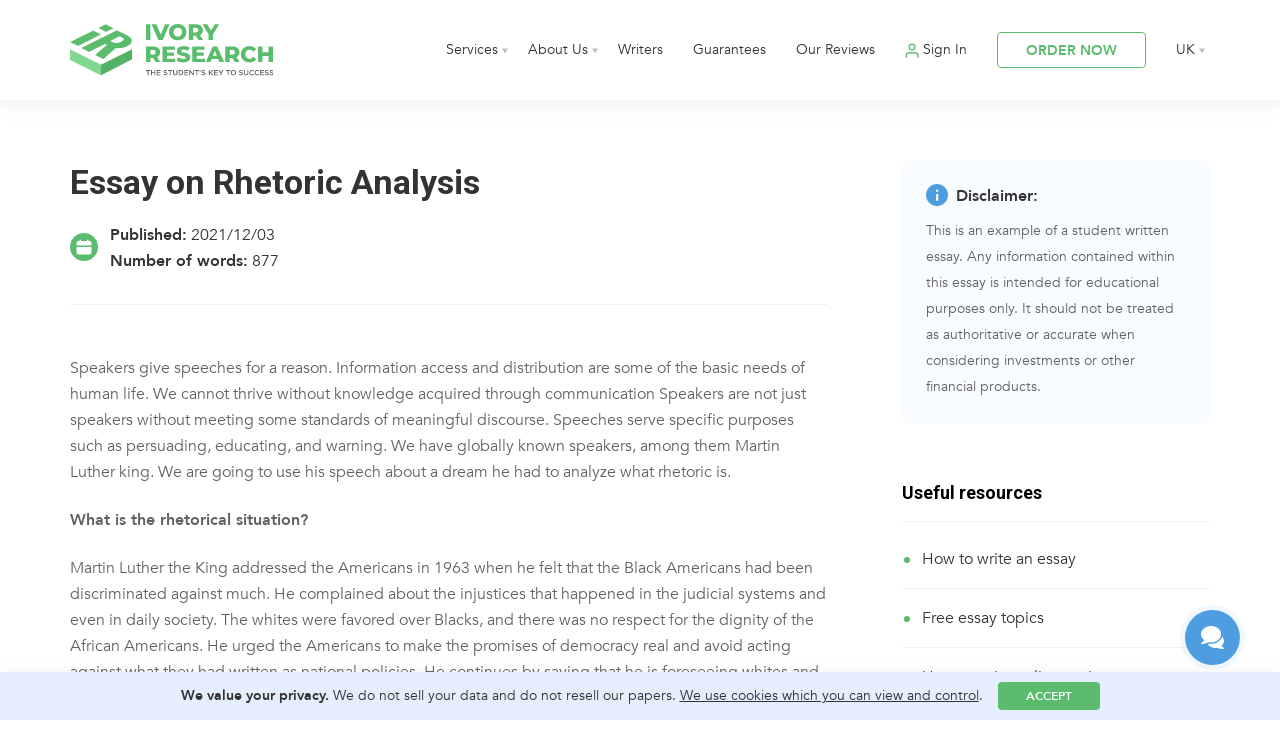

--- FILE ---
content_type: text/html; charset=UTF-8
request_url: https://www.ivoryresearch.com/samples/essay-on-rhetoric-analysis/
body_size: 24527
content:
<!DOCTYPE html><html lang="en"><head><meta charset="utf-8" /><meta name="viewport" content="width=device-width, initial-scale=1.0, maximum-scale=1.0, user-scalable=no" /><link rel="apple-touch-icon" sizes="180x180" href="/favicon/apple-touch-icon.png"><link rel="icon" type="image/png" sizes="32x32" href="/favicon/favicon-32x32.png"><link rel="icon" type="image/png" sizes="16x16" href="/favicon/favicon-16x16.png"><link rel="manifest" href="/favicon/site.webmanifest"><link rel="mask-icon" href="/favicon/safari-pinned-tab.svg" color="#5bbc6d"><link rel="shortcut icon" href="/favicon/favicon.ico"><meta name="msapplication-TileColor" content="#ffffff"><meta name="msapplication-config" content="/favicon/browserconfig.xml"><meta name="theme-color" content="#ffffff">  <script defer src="[data-uri]"></script>  <script defer src="[data-uri]"></script> <style>img:is([sizes="auto" i], [sizes^="auto," i]) { contain-intrinsic-size: 3000px 1500px }</style><title>Essay on Rhetoric Analysis | Ivory Research</title><meta name="robots" content="max-image-preview:large" /><meta name="author" content="Students"/><link rel="canonical" href="https://www.ivoryresearch.com/samples/essay-on-rhetoric-analysis/" /><meta name="generator" content="All in One SEO (AIOSEO) 4.8.4.1" /> <script type="application/ld+json" class="aioseo-schema">{"@context":"https:\/\/schema.org","@graph":[{"@type":"BreadcrumbList","@id":"https:\/\/www.ivoryresearch.com\/samples\/essay-on-rhetoric-analysis\/#breadcrumblist","itemListElement":[{"@type":"ListItem","@id":"https:\/\/www.ivoryresearch.com#listItem","position":1,"name":"Home","item":"https:\/\/www.ivoryresearch.com","nextItem":{"@type":"ListItem","@id":"https:\/\/www.ivoryresearch.com\/samples\/#listItem","name":"All Samples"}},{"@type":"ListItem","@id":"https:\/\/www.ivoryresearch.com\/samples\/#listItem","position":2,"name":"All Samples","item":"https:\/\/www.ivoryresearch.com\/samples\/","nextItem":{"@type":"ListItem","@id":"https:\/\/www.ivoryresearch.com\/writer_subjects\/communications\/#listItem","name":"Communications"},"previousItem":{"@type":"ListItem","@id":"https:\/\/www.ivoryresearch.com#listItem","name":"Home"}},{"@type":"ListItem","@id":"https:\/\/www.ivoryresearch.com\/writer_subjects\/communications\/#listItem","position":3,"name":"Communications","item":"https:\/\/www.ivoryresearch.com\/writer_subjects\/communications\/","nextItem":{"@type":"ListItem","@id":"https:\/\/www.ivoryresearch.com\/samples\/essay-on-rhetoric-analysis\/#listItem","name":"Essay on Rhetoric Analysis"},"previousItem":{"@type":"ListItem","@id":"https:\/\/www.ivoryresearch.com\/samples\/#listItem","name":"All Samples"}},{"@type":"ListItem","@id":"https:\/\/www.ivoryresearch.com\/samples\/essay-on-rhetoric-analysis\/#listItem","position":4,"name":"Essay on Rhetoric Analysis","previousItem":{"@type":"ListItem","@id":"https:\/\/www.ivoryresearch.com\/writer_subjects\/communications\/#listItem","name":"Communications"}}]},{"@type":"Organization","@id":"https:\/\/www.ivoryresearch.com\/#organization","name":"Ivory Research","url":"https:\/\/www.ivoryresearch.com\/"},{"@type":"Person","@id":"https:\/\/www.ivoryresearch.com\/author\/students\/#author","url":"https:\/\/www.ivoryresearch.com\/author\/students\/","name":"Students","image":{"@type":"ImageObject","@id":"https:\/\/www.ivoryresearch.com\/samples\/essay-on-rhetoric-analysis\/#authorImage","url":"https:\/\/secure.gravatar.com\/avatar\/44c633de41d30ecde16be6338a913e083cfe1dda4f75c7737b4db00750286107?s=96&d=mm&r=g","width":96,"height":96,"caption":"Students"}},{"@type":"WebPage","@id":"https:\/\/www.ivoryresearch.com\/samples\/essay-on-rhetoric-analysis\/#webpage","url":"https:\/\/www.ivoryresearch.com\/samples\/essay-on-rhetoric-analysis\/","name":"Essay on Rhetoric Analysis | Ivory Research","inLanguage":"en-GB","isPartOf":{"@id":"https:\/\/www.ivoryresearch.com\/#website"},"breadcrumb":{"@id":"https:\/\/www.ivoryresearch.com\/samples\/essay-on-rhetoric-analysis\/#breadcrumblist"},"author":{"@id":"https:\/\/www.ivoryresearch.com\/author\/students\/#author"},"creator":{"@id":"https:\/\/www.ivoryresearch.com\/author\/students\/#author"},"datePublished":"2021-12-03T13:46:57+00:00","dateModified":"2021-12-03T13:46:57+00:00"},{"@type":"WebSite","@id":"https:\/\/www.ivoryresearch.com\/#website","url":"https:\/\/www.ivoryresearch.com\/","name":"Ivory Research","inLanguage":"en-GB","publisher":{"@id":"https:\/\/www.ivoryresearch.com\/#organization"}}]}</script> <style id='classic-theme-styles-inline-css' type='text/css'>/*! This file is auto-generated */
.wp-block-button__link{color:#fff;background-color:#32373c;border-radius:9999px;box-shadow:none;text-decoration:none;padding:calc(.667em + 2px) calc(1.333em + 2px);font-size:1.125em}.wp-block-file__button{background:#32373c;color:#fff;text-decoration:none}</style><style id='global-styles-inline-css' type='text/css'>:root{--wp--preset--aspect-ratio--square: 1;--wp--preset--aspect-ratio--4-3: 4/3;--wp--preset--aspect-ratio--3-4: 3/4;--wp--preset--aspect-ratio--3-2: 3/2;--wp--preset--aspect-ratio--2-3: 2/3;--wp--preset--aspect-ratio--16-9: 16/9;--wp--preset--aspect-ratio--9-16: 9/16;--wp--preset--color--black: #000000;--wp--preset--color--cyan-bluish-gray: #abb8c3;--wp--preset--color--white: #ffffff;--wp--preset--color--pale-pink: #f78da7;--wp--preset--color--vivid-red: #cf2e2e;--wp--preset--color--luminous-vivid-orange: #ff6900;--wp--preset--color--luminous-vivid-amber: #fcb900;--wp--preset--color--light-green-cyan: #7bdcb5;--wp--preset--color--vivid-green-cyan: #00d084;--wp--preset--color--pale-cyan-blue: #8ed1fc;--wp--preset--color--vivid-cyan-blue: #0693e3;--wp--preset--color--vivid-purple: #9b51e0;--wp--preset--gradient--vivid-cyan-blue-to-vivid-purple: linear-gradient(135deg,rgba(6,147,227,1) 0%,rgb(155,81,224) 100%);--wp--preset--gradient--light-green-cyan-to-vivid-green-cyan: linear-gradient(135deg,rgb(122,220,180) 0%,rgb(0,208,130) 100%);--wp--preset--gradient--luminous-vivid-amber-to-luminous-vivid-orange: linear-gradient(135deg,rgba(252,185,0,1) 0%,rgba(255,105,0,1) 100%);--wp--preset--gradient--luminous-vivid-orange-to-vivid-red: linear-gradient(135deg,rgba(255,105,0,1) 0%,rgb(207,46,46) 100%);--wp--preset--gradient--very-light-gray-to-cyan-bluish-gray: linear-gradient(135deg,rgb(238,238,238) 0%,rgb(169,184,195) 100%);--wp--preset--gradient--cool-to-warm-spectrum: linear-gradient(135deg,rgb(74,234,220) 0%,rgb(151,120,209) 20%,rgb(207,42,186) 40%,rgb(238,44,130) 60%,rgb(251,105,98) 80%,rgb(254,248,76) 100%);--wp--preset--gradient--blush-light-purple: linear-gradient(135deg,rgb(255,206,236) 0%,rgb(152,150,240) 100%);--wp--preset--gradient--blush-bordeaux: linear-gradient(135deg,rgb(254,205,165) 0%,rgb(254,45,45) 50%,rgb(107,0,62) 100%);--wp--preset--gradient--luminous-dusk: linear-gradient(135deg,rgb(255,203,112) 0%,rgb(199,81,192) 50%,rgb(65,88,208) 100%);--wp--preset--gradient--pale-ocean: linear-gradient(135deg,rgb(255,245,203) 0%,rgb(182,227,212) 50%,rgb(51,167,181) 100%);--wp--preset--gradient--electric-grass: linear-gradient(135deg,rgb(202,248,128) 0%,rgb(113,206,126) 100%);--wp--preset--gradient--midnight: linear-gradient(135deg,rgb(2,3,129) 0%,rgb(40,116,252) 100%);--wp--preset--font-size--small: 13px;--wp--preset--font-size--medium: 20px;--wp--preset--font-size--large: 36px;--wp--preset--font-size--x-large: 42px;--wp--preset--spacing--20: 0.44rem;--wp--preset--spacing--30: 0.67rem;--wp--preset--spacing--40: 1rem;--wp--preset--spacing--50: 1.5rem;--wp--preset--spacing--60: 2.25rem;--wp--preset--spacing--70: 3.38rem;--wp--preset--spacing--80: 5.06rem;--wp--preset--shadow--natural: 6px 6px 9px rgba(0, 0, 0, 0.2);--wp--preset--shadow--deep: 12px 12px 50px rgba(0, 0, 0, 0.4);--wp--preset--shadow--sharp: 6px 6px 0px rgba(0, 0, 0, 0.2);--wp--preset--shadow--outlined: 6px 6px 0px -3px rgba(255, 255, 255, 1), 6px 6px rgba(0, 0, 0, 1);--wp--preset--shadow--crisp: 6px 6px 0px rgba(0, 0, 0, 1);}:where(.is-layout-flex){gap: 0.5em;}:where(.is-layout-grid){gap: 0.5em;}body .is-layout-flex{display: flex;}.is-layout-flex{flex-wrap: wrap;align-items: center;}.is-layout-flex > :is(*, div){margin: 0;}body .is-layout-grid{display: grid;}.is-layout-grid > :is(*, div){margin: 0;}:where(.wp-block-columns.is-layout-flex){gap: 2em;}:where(.wp-block-columns.is-layout-grid){gap: 2em;}:where(.wp-block-post-template.is-layout-flex){gap: 1.25em;}:where(.wp-block-post-template.is-layout-grid){gap: 1.25em;}.has-black-color{color: var(--wp--preset--color--black) !important;}.has-cyan-bluish-gray-color{color: var(--wp--preset--color--cyan-bluish-gray) !important;}.has-white-color{color: var(--wp--preset--color--white) !important;}.has-pale-pink-color{color: var(--wp--preset--color--pale-pink) !important;}.has-vivid-red-color{color: var(--wp--preset--color--vivid-red) !important;}.has-luminous-vivid-orange-color{color: var(--wp--preset--color--luminous-vivid-orange) !important;}.has-luminous-vivid-amber-color{color: var(--wp--preset--color--luminous-vivid-amber) !important;}.has-light-green-cyan-color{color: var(--wp--preset--color--light-green-cyan) !important;}.has-vivid-green-cyan-color{color: var(--wp--preset--color--vivid-green-cyan) !important;}.has-pale-cyan-blue-color{color: var(--wp--preset--color--pale-cyan-blue) !important;}.has-vivid-cyan-blue-color{color: var(--wp--preset--color--vivid-cyan-blue) !important;}.has-vivid-purple-color{color: var(--wp--preset--color--vivid-purple) !important;}.has-black-background-color{background-color: var(--wp--preset--color--black) !important;}.has-cyan-bluish-gray-background-color{background-color: var(--wp--preset--color--cyan-bluish-gray) !important;}.has-white-background-color{background-color: var(--wp--preset--color--white) !important;}.has-pale-pink-background-color{background-color: var(--wp--preset--color--pale-pink) !important;}.has-vivid-red-background-color{background-color: var(--wp--preset--color--vivid-red) !important;}.has-luminous-vivid-orange-background-color{background-color: var(--wp--preset--color--luminous-vivid-orange) !important;}.has-luminous-vivid-amber-background-color{background-color: var(--wp--preset--color--luminous-vivid-amber) !important;}.has-light-green-cyan-background-color{background-color: var(--wp--preset--color--light-green-cyan) !important;}.has-vivid-green-cyan-background-color{background-color: var(--wp--preset--color--vivid-green-cyan) !important;}.has-pale-cyan-blue-background-color{background-color: var(--wp--preset--color--pale-cyan-blue) !important;}.has-vivid-cyan-blue-background-color{background-color: var(--wp--preset--color--vivid-cyan-blue) !important;}.has-vivid-purple-background-color{background-color: var(--wp--preset--color--vivid-purple) !important;}.has-black-border-color{border-color: var(--wp--preset--color--black) !important;}.has-cyan-bluish-gray-border-color{border-color: var(--wp--preset--color--cyan-bluish-gray) !important;}.has-white-border-color{border-color: var(--wp--preset--color--white) !important;}.has-pale-pink-border-color{border-color: var(--wp--preset--color--pale-pink) !important;}.has-vivid-red-border-color{border-color: var(--wp--preset--color--vivid-red) !important;}.has-luminous-vivid-orange-border-color{border-color: var(--wp--preset--color--luminous-vivid-orange) !important;}.has-luminous-vivid-amber-border-color{border-color: var(--wp--preset--color--luminous-vivid-amber) !important;}.has-light-green-cyan-border-color{border-color: var(--wp--preset--color--light-green-cyan) !important;}.has-vivid-green-cyan-border-color{border-color: var(--wp--preset--color--vivid-green-cyan) !important;}.has-pale-cyan-blue-border-color{border-color: var(--wp--preset--color--pale-cyan-blue) !important;}.has-vivid-cyan-blue-border-color{border-color: var(--wp--preset--color--vivid-cyan-blue) !important;}.has-vivid-purple-border-color{border-color: var(--wp--preset--color--vivid-purple) !important;}.has-vivid-cyan-blue-to-vivid-purple-gradient-background{background: var(--wp--preset--gradient--vivid-cyan-blue-to-vivid-purple) !important;}.has-light-green-cyan-to-vivid-green-cyan-gradient-background{background: var(--wp--preset--gradient--light-green-cyan-to-vivid-green-cyan) !important;}.has-luminous-vivid-amber-to-luminous-vivid-orange-gradient-background{background: var(--wp--preset--gradient--luminous-vivid-amber-to-luminous-vivid-orange) !important;}.has-luminous-vivid-orange-to-vivid-red-gradient-background{background: var(--wp--preset--gradient--luminous-vivid-orange-to-vivid-red) !important;}.has-very-light-gray-to-cyan-bluish-gray-gradient-background{background: var(--wp--preset--gradient--very-light-gray-to-cyan-bluish-gray) !important;}.has-cool-to-warm-spectrum-gradient-background{background: var(--wp--preset--gradient--cool-to-warm-spectrum) !important;}.has-blush-light-purple-gradient-background{background: var(--wp--preset--gradient--blush-light-purple) !important;}.has-blush-bordeaux-gradient-background{background: var(--wp--preset--gradient--blush-bordeaux) !important;}.has-luminous-dusk-gradient-background{background: var(--wp--preset--gradient--luminous-dusk) !important;}.has-pale-ocean-gradient-background{background: var(--wp--preset--gradient--pale-ocean) !important;}.has-electric-grass-gradient-background{background: var(--wp--preset--gradient--electric-grass) !important;}.has-midnight-gradient-background{background: var(--wp--preset--gradient--midnight) !important;}.has-small-font-size{font-size: var(--wp--preset--font-size--small) !important;}.has-medium-font-size{font-size: var(--wp--preset--font-size--medium) !important;}.has-large-font-size{font-size: var(--wp--preset--font-size--large) !important;}.has-x-large-font-size{font-size: var(--wp--preset--font-size--x-large) !important;}
:where(.wp-block-post-template.is-layout-flex){gap: 1.25em;}:where(.wp-block-post-template.is-layout-grid){gap: 1.25em;}
:where(.wp-block-columns.is-layout-flex){gap: 2em;}:where(.wp-block-columns.is-layout-grid){gap: 2em;}
:root :where(.wp-block-pullquote){font-size: 1.5em;line-height: 1.6;}</style><link rel='stylesheet' id='slick-css-css' href='https://www.ivoryresearch.com/wp-content/cache/autoptimize/css/autoptimize_single_f38b2db10e01b1572732a3191d538707.css?v=2.0&#038;ver=6.8.1' type='text/css' media='all' /><link rel='stylesheet' id='styles-css' href='https://www.ivoryresearch.com/wp-content/cache/autoptimize/css/autoptimize_single_1b23d698e39349a1afdf1868f167b2f5.css?v=2.22&#038;ver=6.8.1' type='text/css' media='all' /><link rel="alternate" href="https://www.ivoryresearch.com/samples/" hreflang="en-gb"/><link rel="alternate" href="https://us.ivoryresearch.com/samples/" hreflang="en-us"/><link rel="alternate" href="https://www.ivoryresearch.com/samples/" hreflang="x-default"/><link rel="preload" href="https://fonts.googleapis.com/css2?family=Roboto:wght@400;500;700&display=swap" as="style" onload="this.onload=null;this.rel='stylesheet'"> <noscript><link rel="stylesheet" href="https://fonts.googleapis.com/css2?family=Roboto:wght@400;500;700&display=swap"></noscript></head><body data-rsssl=1> <noscript><iframe src="https://www.googletagmanager.com/ns.html?id=GTM-MB7J5JV"
 height="0" width="0" style="display:none;visibility:hidden"></iframe></noscript>  <script type="text/javascript">document.write(unescape("%3Cscript src='/traf" + "f_cou" + "nter' charset='utf-8' " + "type='text/javascript'%3E%3C/script%3E"));</script> <div class="mainNav flexWrap"><div class="flexContainer"> <a href="/" class="mainLogo"> <noscript><img src="/wp-content/themes/irs/new-design/img/ir-new-logo.svg" alt="Ivory Research" width="167" height="42"></noscript><img class="lazyload" src='data:image/svg+xml,%3Csvg%20xmlns=%22http://www.w3.org/2000/svg%22%20viewBox=%220%200%20167%2042%22%3E%3C/svg%3E' data-src="/wp-content/themes/irs/new-design/img/ir-new-logo.svg" alt="Ivory Research" width="167" height="42"> </a><div class="mobNavShadow"></div><div class="mobNavClose"></div><nav class="fullNav"><ul><li class="hasSub"> <a href="#">Services</a><div class="subNav subNav3Col"><div> <a href="/writing-services/" class="menuTitle">Writing Services</a> <a href="/essay-writing-services/">Essay Writing</a> <a href="/assignment-writing-services/">Assignment Writing</a> <a href="/coursework-writing-services/">Coursework Writing</a> <a href="/annotated-bibliography-writing-services/">Annotated Bibliography</a> <a href="/case-study-writing-services/">Case Study Writing</a> <a href="/literature-review-writing-services/">Literature Review Writing</a> <a href="/report-writing-services/">Report Writing</a> <a href="/reflective-report-writing-services/">Reflective Report Writing</a> <a href="/research-proposal-writing-services/">Research Proposal</a> <a href="/model-answer-writing-services/">Model Answers</a> <a href="/custom-exam-notes-writing/">Exam Notes</a></div><div> <a href="/dissertation-services/" class="menuTitle">Dissertation Services</a> <a href="/dissertation-writing-services/">Dissertation Writing</a> <a href="/dissertation-topic-help/">5 Dissertation Topics</a> <a href="/custom-dissertation-topic-outline/">Dissertation Topic and Plan</a> <a href="/primary-research/">Primary Research</a> <a href="/dissertation-proposal-writing-services/">Dissertation Proposal Writing</a> <a href="/dissertation-chapter-writing-services/">Dissertation Chapter Writing</a> <a href="/dissertation-presentation-services/">Dissertation Presentation Writing</a> <a href="/dissertation-statistical-services/">Dissertation Statistical Services</a> <a href="/dissertation-proofreading-services/">Dissertation Proofreading & Editing</a> <a href="/dissertation-binding/">Dissertation Binding</a></div><div> <a href="/other-services-ivory-research/" class="menuTitle">Other Services</a> <a href="/proofreading-and-editing-services/">Proofreading & Editing</a> <a href="/cv-writing-services/">CV Writing</a> <a href="/personal-statement-writing-services/">Personal Statement Writing</a> <a href="/cover-letter-writing-services/">Cover Letter Writing</a> <a href="/business-plan-writing-services/">Business Plan Writing</a> <a href="/academic-presentation-writing-services/">PowerPoint Presentations</a> <a href="/academic-poster-writing-services/">Academic Poster Service</a> <a href="/secondary-research-collation/">Secondary Research Collation</a> <a href="/custom-statistical-services-spss/">Statistical Analysis</a> <a href="/marking-services/">Marking Service</a></div></div></li><li class="hasSub"> <a href="/about-ivory-research/">About Us</a><div class="subNav"><div> <a href="/why-choose-ivory-research/">Why choose us?</a> <a href="/mission-and-vision/">Mission and Vision</a> <a href="/samples/">Samples</a> <a href="/library/">Library</a> <a href="/referral-programme">Referral Programme</a> <a href="/faqs/">FAQs</a> <a href="/contact-us/">Contact Us</a></div></div></li><li> <a href="/writer-profiles/">Writers</a></li><li> <a href="/our-guarantees/">Guarantees</a></li><li> <a href="/reviews/">Our Reviews</a></li><li id="BeforeSignIn"> <a href="/sign-in/" class="signIn" target="_blank">Sign In</a></li><li class="hasSub" id="afterSignIn" style="display: none;"> <a href="https://admin.ivoryresearch.com/orders/" class="signIn" target="_blank">My Account</a><div class="subNav"><div> <a href="https://admin.ivoryresearch.com/orders/" target="_blank">Manage Orders</a> <a href="https://admin.ivoryresearch.com/auth/?logout=true" target="_blank">Sign Out</a></div></div></li><li> <a href="/order/" class="white3Btn">ORDER NOW</a></li><li class="hasSub langNav"> <a href="/">UK</a><div class="subNav subNavR"><div><div class="titleMob">Choose language</div> <a class="uk" href="https://www.ivoryresearch.com/">UK</a> <a class="us" href="https://us.ivoryresearch.com/">US</a> <a class="ar" href="https://ar.ivoryresearch.com/">AR</a> <a class="es" href="https://es.ivoryresearch.com/">ES</a> <a class="ru" href="https://ru.ivoryresearch.com/">RU</a> <a class="tr" href="https://tr.ivoryresearch.com/">TR</a> <a class="in" href="https://in.ivoryresearch.com/">IN</a> <a class="my" href="https://my.ivoryresearch.com/">MY</a> <a class="fr" href="https://fr.ivoryresearch.com/">FR</a> <a class="it" href="https://it.ivoryresearch.com/">IT</a> <a class="de" href="https://de.ivoryresearch.com/">DE</a> <a class="gr" href="https://gr.ivoryresearch.com/">GR</a> <a class="kz" href="https://kz.ivoryresearch.com/">KZ</a> <a class="jp" href="https://jp.ivoryresearch.com/">JP</a> <a class="pt" href="https://pt.ivoryresearch.com/">PT</a></div></div></li></ul></nav><nav class="tabletNav"><ul><li> <a href="/order/" class="white3Btn">ORDER NOW</a></li><li><div class="burger"><div></div><div></div><div></div></div></li></ul></nav></div></div><div class="navSpace"></div><div class="flexWrap pagePage singleSamplePage"><div class="flexContainer"><div class="cont8 flexOrder1"><article class="singleSampleArticle"><h1>Essay on Rhetoric Analysis</h1><div class="singleSampleArticle__info singleSampleArticle__info2"> <strong>Published:</strong> 2021/12/03 <span class="middle-dot"><br></span> <strong>Number of words:</strong> 877</div><div class="singleSampleArticle__content"><p>Speakers give speeches for a reason. Information access and distribution are some of the basic needs of human life. We cannot thrive without knowledge acquired through communication Speakers are not just speakers without meeting some standards of meaningful discourse. Speeches serve specific purposes such as persuading, educating, and warning. We have globally known speakers, among them Martin Luther king. We are going to use his speech about a dream he had to analyze what rhetoric is.</p><p><strong>What is the rhetorical situation?</strong></p><p>Martin Luther the King addressed the Americans in 1963 when he felt that the Black Americans had been discriminated against much. He complained about the injustices that happened in the judicial systems and even in daily society. The whites were favored over Blacks, and there was no respect for the dignity of the African Americans. He urged the Americans to make the promises of democracy real and avoid acting against what they had written as national policies. He continues by saying that he is foreseeing whites and blacks coming together and talking in one voice. He envisions an African America leading the United States. This happened two centuries after America attained its independence and promised to abolish the slave trade.</p><div class="samples_cta"><div class="samples_cta__title">Need an essay assistance?</div><div class="samples_cta__text">Our professional writers are here to help you.</div><a class="samples_cta__button greenBtn" href="/order/">Place an order</a></div><p><strong>Who is the author/speaker?</strong></p><p>As mentioned earlier, the I have a dream speech was given by Martin Luther King. He acts as the speaker and the author of the address. He establishes and maintains ethics throughout the lesson by respecting the country&#8217;s constitution and using clean language to address his worries. Although he talks harshly about the Alabama governor, he indeed used to discriminate against Blacks. His capacity and reputation convey authority that would guarantee him the credit he deserved. He was a social activist and Ministered with the Baptist church.</p><p>His profile made him the most visible speaker in the civil rights movement until his assassination, as his speech reveals the values of equality and respect for human dignity. He also calls for unity in America. He admits that the matters outlined above are not held in the country at the moment, and there is a need to. Throughout the speech, Martin Luther portrays mastery of problems facing America without consulting any reference. He has language mastery and uses analogies to explain real issues. He is a patriotic individual who respects all humans under diversified capacities and is against any injustice. He is very bold as he used harsh words to condemn the Alabama governor for discriminating against African Americans.</p><p><strong>What is the speech&#8217;s purpose?</strong></p><p>The speech is meant to inform and persuade. Martin Luther is informing the authorities of the existing injustice and persuading them to rectify it. He, therefore, passes a prophecy to the Americans that one day all the whites and the blacks will be united, and the Black Americans will once lead the country. The speaker is attacking the whites for the discrimination they have shown against African Americans. His tone is bitter as he calls for the stop of the injustices and enslavement of the African Americans.</p><p><strong>Who is the audience?</strong></p><p>Martin Luther speaks to the authority of America and the Americans in general. The Americans have been divided in terms of race, and therefore Martin warned the Whites to stop the discrimination. Although he directly speaks to the White, he also talks to the African Americans by delivering a prophecy that would positively affect them in the future. By warning the Alabama governor, he speaks to the wider audience globally that practiced discrimination of race. Local, national, and international governments are addressed too.</p><div class="samples_cta"><div class="samples_cta__title">Worry about your grades?</div><div class="samples_cta__text">See how we can help you with our essay writing service.</div><a class="samples_cta__button greenBtn" href="/essay-writing-services/">LEARN MORE</a></div><p><strong>Does the speech fulfill the speaker&#8217;s intentions?</strong></p><p>The speech comes at the right time when America had gone too deep into racial discrimination. The circumstance fitted the timeliness of his speech, and the majority of his physical audience were African Americans. Leave alone the United States; the whole world was at a time of African enslavement even after official abolishment. Governors of the States in America mishandled the Africans, deprived them of their rights and liberties. No other time was better to deliver his speech than this. The audience, as mentioned earlier, was majorly composed of African Americans who applauded him anytime he made a convincing fact.</p><p>According to me, the speech was excellent and convincing. The speech portrayed the boldness that Black people lacked for decades. It was delivered professionally, and the topic was something to keep you attentive. Using bitter words to condemn discriminative leaders and making a prophecy to the African Americans were items that every African wanted to hear by then. They had been exposed to severe discrimination and enslavement, and a savior of Luther type was all they wanted. The purpose of the speech was achieved, although full success was achieved many years later when Barrack Obama became the American President. The local and national leaders started changing the perspective of African Americans and gradually embraced them. African Americans understood their worth and fought for it.</p><p style="text-align: center">References</p><p>American Rhetoric. (2020, August 20). <em>Martin Luther King I Have a Dream Speech &#8211; American Rhetoric</em>. Americanrhetoric.com. <a href="https://www.americanrhetoric.com/speeches/mlkihaveadream.htm">https://www.americanrhetoric.com/speeches/mlkihaveadream.htm</a></p></div><section class="citeThisPage"><h2>Cite this page</h2><div class="citeThisPage__nav"><div class="citeThisPage__nav-left"> Choose cite format:</div><div class="citeThisPage__nav-right"><div class="citeThisPage__nav-item citeThisPage__nav-item--active" data-citenav="1">APA</div><div class="citeThisPage__nav-item" data-citenav="2">MLA</div><div class="citeThisPage__nav-item" data-citenav="3">Harvard</div><div class="citeThisPage__nav-item" data-citenav="4">Vancouver</div><div class="citeThisPage__nav-item" data-citenav="5">Chicago</div><div class="citeThisPage__nav-item" data-citenav="6">ASA</div><div class="citeThisPage__nav-item" data-citenav="7">IEEE</div><div class="citeThisPage__nav-item" data-citenav="8">AMA</div></div></div><div class="citeThisPage__cite"><div class="citeThisPage__cite-item citeThisPage__cite-item--active"><textarea class="citeThisPage__cite-text">Ivory Research. (December 2021). Essay on Rhetoric Analysis. Retrieved from https://www.ivoryresearch.com/samples/essay-on-rhetoric-analysis/</textarea><div class="citeThisPage__cite-copy" data-citetext="1">Copy</div></div><div class="citeThisPage__cite-item"><textarea class="citeThisPage__cite-text">&quot;Essay on Rhetoric Analysis.&quot; ivoryresearch.com. 12 2021. Ivory Research. 02 2026 &lt;https://www.ivoryresearch.com/samples/essay-on-rhetoric-analysis/&gt;.</textarea><div class="citeThisPage__cite-copy" data-citetext="2">Copy</div></div><div class="citeThisPage__cite-item"><textarea class="citeThisPage__cite-text">Ivory Research. December 2021. Essay on Rhetoric Analysis. [online]. Available from: https://www.ivoryresearch.com/samples/essay-on-rhetoric-analysis/ [Accessed 2 February 2026].</textarea><div class="citeThisPage__cite-copy" data-citetext="3">Copy</div></div><div class="citeThisPage__cite-item"><textarea class="citeThisPage__cite-text">Ivory Research. Essay on Rhetoric Analysis [Internet]. December 2021. [Accessed 2 February 2026]; Available from: https://www.ivoryresearch.com/samples/essay-on-rhetoric-analysis/.</textarea><div class="citeThisPage__cite-copy" data-citetext="4">Copy</div></div><div class="citeThisPage__cite-item"><textarea class="citeThisPage__cite-text">&quot;Essay on Rhetoric Analysis&quot;. 2026. Ivoryresearch.com. https://www.ivoryresearch.com/samples/essay-on-rhetoric-analysis/.</textarea><div class="citeThisPage__cite-copy" data-citetext="5">Copy</div></div><div class="citeThisPage__cite-item"><textarea class="citeThisPage__cite-text">Anon. 2026. &quot;Essay on Rhetoric Analysis.&quot; Ivoryresearch.com. Retrieved December 3, 2021 (https://www.ivoryresearch.com/samples/essay-on-rhetoric-analysis/).</textarea><div class="citeThisPage__cite-copy" data-citetext="6">Copy</div></div><div class="citeThisPage__cite-item"><textarea class="citeThisPage__cite-text">[1]&quot;Essay on Rhetoric Analysis&quot;, Ivoryresearch.com, 2026. [Online]. Available: https://www.ivoryresearch.com/samples/essay-on-rhetoric-analysis/. [Accessed: 3- Dec- 2021].</textarea><div class="citeThisPage__cite-copy" data-citetext="7">Copy</div></div><div class="citeThisPage__cite-item"><textarea class="citeThisPage__cite-text">1. Essay on Rhetoric Analysis. Ivoryresearch.com. https://www.ivoryresearch.com/samples/essay-on-rhetoric-analysis/. Published 2026. Accessed December 3, 2021.</textarea><div class="citeThisPage__cite-copy" data-citetext="8">Copy</div></div></div></section><nav class="navigation pagination" role="navigation"><div class="nav-links" style="justify-content: space-between;"> <a href="https://www.ivoryresearch.com/samples/essay-on-return-on-investment/" rel="prev">Previous Sample</a> <a href="https://www.ivoryresearch.com/samples/essay-on-right-wing-populism-in-europe/" rel="next">Next Sample</a></div></nav></article></div><div class="cont8 flexOrder3"><div class="relatedPosts relatedPosts2"><div class="crp_related  "><h3>Similar essay samples</h3><ul><li> <a href="https://www.ivoryresearch.com/samples/services-in-post-industrial-societies/" class="crp_link"> <span class="crp_title">Services in Post-Industrial Societies</span> </a></li><li> <a href="https://www.ivoryresearch.com/samples/what-can-social-workers-do-to-help-safeguard-children-from-child-sexual-abuse-and-is-inter-agency-collaboration-effective/" class="crp_link"> <span class="crp_title">What Can Social Workers Do to Help Safeguard Children from Child Sexua...</span> </a></li><li> <a href="https://www.ivoryresearch.com/samples/the-role-of-perceptual-and-conceptual-similarity-in-early-word-and-referent-processing-in-a-preferential-looking-task/" class="crp_link"> <span class="crp_title">The role of perceptual and conceptual similarity in early word &#8211;...</span> </a></li><li> <a href="https://www.ivoryresearch.com/samples/interprofessional-practice-and-team-management/" class="crp_link"> <span class="crp_title">Interprofessional Practice and Team Management</span> </a></li><li> <a href="https://www.ivoryresearch.com/samples/essay-on-military-service-recruit-diatribe/" class="crp_link"> <span class="crp_title">Essay on Military Service Recruit Diatribe</span> </a></li><li> <a href="https://www.ivoryresearch.com/samples/essay-on-nursing-education-goals/" class="crp_link"> <span class="crp_title">Essay on Nursing Education Goals</span> </a></li></ul><div class="crp_clear"></div></div></div> <script defer src="[data-uri]"></script> <style type="text/css">.relatedSamples{
            padding: 35px 0 0 0;
            border-top: 1px solid #EFEFEF;
            max-width: 800px;
            width: 100%;
            margin: 50px auto 30px;
        }
        .relatedSamples h3 {
            font-size: 22px;
            line-height: 26px;
            color: #333;
            margin-bottom: 30px;
        }
        .relpost-block-single-image {
            display: none;
        }   
        .relpost-block-container {
            display: flex;
            justify-content: space-between;
            flex-wrap: wrap;
        }
        .relpost-block-single {
            width: 32%;
            margin-bottom: 20px;
            background: #F8FBFF;
            min-height: 120px;
            font-weight: 700;
            font-size: 14px;
            line-height: 19px;
            display: flex;
            align-items: center;
            color: #333333;
            padding: 0 20px;
            background-image: url(/wp-content/themes/irs/new-design/img/ir-dots-blue-sm.svg);
            background-repeat: no-repeat;
            background-position: right top;
            border-radius: 5px;
            transition: all .3s ease-out;
        }

        .relpost-block-single:hover {
            background-color: #E8F1FC;
            color: #333;
            text-decoration: none;
        }
        .relpost-custom-block-single {
            width: auto !important;
            height: auto !important;
            text-align: left;
        }

        .relpost-block-single-text {
            font-family: Roboto !important;
            font-weight: 700;
            font-size: 14px !important;
            line-height: 19px;
            color: #333 !important;
            width: 100%;
            text-align: left;
            font-family: 'Avenir', 'Roboto', sans-serif !important;
        }

        @media(max-width:767px){
            .relpost-block-single {
                display: flex;
                width: 48%;
            }
        }
        @media(max-width:575px){
            .relpost-block-single {
                display: flex;
                width: 100%;
            }
        }
        
        .singleSamplePage{
            padding: 60px 0;
        }
        .middle-dot{
            color:#999999;
        }
        .singleSampleArticle__info {
            color: #333;
            padding-bottom: 30px;
            border-bottom: 1px solid #F0F0F0;
            margin-bottom: 50px;
            padding-top: 10px;
        }
        
        .citeThisPage h2{
            font-weight: 800;
            font-size: 24px;
            line-height: 34px;
            color: #333333;

        }
        .citeThisPage__nav-left {
            font-size: 14px;
            line-height: 30px;
            color: #333333;
        }
        .citeThisPage__nav-right {
            padding-right: 5px;
        }
        .citeThisPage__nav-item {
            display: inline-block;
            padding: 0 10px;
            border-radius: 5px 5px 0 0;
            font-size: 14px;
            line-height: 30px;
            color: #333333;
            cursor: pointer;
        }
        
        .citeThisPage__nav-item.citeThisPage__nav-item--active{
            background-color: #D6E8F8;
        }
        .citeThisPage__nav {
            display: flex;
            flex-wrap: wrap;
            justify-content: space-between;
        }
        .citeThisPage__cite {
            border: 1px solid #E6E6E6;
            border-radius: 4px;
        }
        .citeThisPage__cite-text {
            padding: 20px 20px;
            width: 90%;
            border: none;
            resize: none;
            background: unset;
            outline: none;
            height: 130px;
        }
        .citeThisPage__cite-item {
            flex-wrap: wrap;
            justify-content: space-between;
            display: none;
        }
        .citeThisPage__cite-item.citeThisPage__cite-item--active {
            display: flex;
        }
        .citeThisPage__cite-copy {
            width: 10%;
            display: flex;
            justify-content: center;
            align-items: center;
            background: #4D9DE0;
            color: #fff;
            font-size: 16px;
            font-weight: 600;
            border-radius: 0 4px 4px 0;
            cursor: pointer;
            transition: all .3s ease-out;
        }
        .citeThisPage__cite-copy.citeThisPage__cite-copy--active {
            background: #0F61A5;
        }
        .citeThisPage {
            padding-bottom: 30px;
        }
        
        .personalWriterBlock {
            background: #FFFFFF;
            border: 1px solid #F0F0F0;
            box-shadow: 0px 4px 18px rgba(166, 166, 166, 0.1);
            border-radius: 10px;
        }
        .personalWriterBlock__header {
            border-bottom: 1px solid #F0F0F0;
            padding: 20px 24px;
        }
        .personalWriterBlock .personalWriterBlock__name {
            font-weight: 800;
            font-size: 18px;
            line-height: 24px;
            color: #333333;
            margin-bottom: 3px;
        }
        .personalWriterBlock .personalWriterBlock__name:hover{
            text-decoration: none;
            color: #5bbc6d;
        }
        .personalWriterBlock__check {
            width: 22px;
            height: 22px;
        }
        .personalWriterBlock__stars.reviewsStars {
            display: flex;
            align-items: center;
            width: 130px;
            justify-content: flex-start;
            font-size: 14px;
        }
        .personalWriterBlock__stars.reviewsStars .star {
            margin-right: 4px;
        }
        .personalWriterBlock__assigments {
            color: #626262;
            font-size: 14px;
        }
        .personalWriterBlock__body {
            font-size: 14px;
            padding: 20px 24px;
        }
        .personalWriterBlock__body p {
            margin: 0;
            color: #626262;
            font-size: 14px;
            line-height: 26px;
        }
        .personalWriterBlock__body strong{
            color: #333;
        }
        .personalWriterBlock__footer {
            padding: 0 24px 24px 24px;
        }   
        .personalWriterBlock .greenBtn {
            width: 100%;
            display: block;
            height: 36px;
            line-height: 36px;
            font-size: 14px;
        }
        .aside5 .aside5__title,
        .aside5 .aside5__item {
            padding: 16px 0;
            border-bottom: 1px solid #F0F0F0;
        }
        .aside5 .aside5__item:last-of-type {
            border-bottom: 0px solid #F0F0F0;
        }
        .aside5 .aside5__title{
            font-weight: 800;
            font-size: 18px;
            line-height: 25px;
            color: #000000;
        }
        .aside4,
        .aside5 {
            margin-bottom: 40px;
        }
        .aside5__link {
            font-size: 16px;
            line-height: 22px;
            color: #333;
            padding-left: 20px;
            position: relative;
        }
        .aside5__link::before {
            content: "";
            display: block;
            width: 6px;
            height: 6px;
            border-radius: 3px;
            background: #5bbc6d;
            position: absolute;
            left: 2px;
            top: 9px;
        }
        .pagePage .flexContainer .cont8 {
            padding-right: 30px;
        }
        @media(max-width:1199px){
            .citeThisPage__nav-item {
                padding: 0 8px;
            }
            .navigation.pagination {
                margin: 30px 0 30px;
            }
        }
        
        @media(max-width:991px){
            .pagePage .flexContainer .cont8 {
                padding-right: 0px;
            }
        }
        .crp_link figure {
            display: none;
        }   
        .crp_related  ul {
            display: flex;
            justify-content: space-between;
            flex-wrap: wrap;
            padding: 0;
            margin: 0;
        }
        .crp_related  ul li:before{
            display: none;
        }
        .crp_related  ul li {
            display: flex;
            width: 32%;
            margin-bottom: 20px;
            background: #F8FBFF;
            border-radius: 5px;
            transition: all .3s ease-out;
        }
        .crp_related  ul li a{
            min-height: 120px;
            font-weight: 700;
            font-size: 14px;
            line-height: 19px;
            display: flex;
            align-items: center;
            color: #333333;
            padding: 0 20px;
            background-image: url(/wp-content/themes/irs/new-design/img/ir-dots-blue-sm.svg);
            background-repeat: no-repeat;
            background-position: right top;
            border-radius: 5px;
            width: 100%;
        }

        .crp_related  ul li:hover {
            background-color: #E8F1FC;
            color: #333;
            text-decoration: none;
        }

        .crp_related  ul li a:hover {
            text-decoration: none;
        }


        .crp_title {
            font-family: 'Avenir', 'Roboto', sans-serif !important;
            font-weight: 700;
            line-height: 19px;
            font-size: 14px !important;
            color: #333333 !important;
            width: 100%;
            text-align: left;
        }

        @media(max-width:767px){
            .crp_related  ul li {
                display: flex;
                width: 48%;
            }
        }
        @media(max-width:575px){
            .crp_related  ul li {
                display: flex;
                width: 100%;
            }
        }
        .relatedPosts.relatedPosts2 {
            border-top: 1px solid #F0F0F0;
            padding-top: 40px;
            margin-top: 50px;
        }
        .pagePage .flexContainer .cont8 {
            padding-bottom: 10px;
        }
        .singleSampleArticle__info2 {
            padding-left: 40px;
            background-image: url(/wp-content/themes/irs/new-design/img/ir-date.svg);
            background-repeat: no-repeat;
            background-position: left top 21px;
        }
        .disclaimer__title {
            font-size: 16px;
            line-height: 24px;
            color: #333333;
            font-weight: 700;
            padding-left: 30px;
            margin-bottom: 10px;
            background-image: url(/wp-content/themes/irs/new-design/img/ir-info.svg);
            background-repeat: no-repeat;
            background-position: left top;
        }
        .disclaimer {
            background: #F8FBFF;
            border-radius: 10px;
            padding: 24px;
            font-size: 14px;
            line-height: 26px;
            color: #626262;
            margin-bottom: 40px;
        }
        
        
        
        
        .samples_cta {
            background-color: #E4EEFC;
            border-radius: 4px;
            padding: 40px 15px;
            display: flex;
            flex-wrap: wrap;
            justify-content: center;
            margin: 40px 0;
            position: relative;
            flex-direction: column;
            align-items: center;
        }
        
        .samples_cta::before, .samples_cta::after {
            content: "";
            display: block;
            width: 160px;
            height: 82px;
            position: absolute;
            background-image: url(/wp-content/themes/irs/new-design/img/ir-dots-blue.svg);
            background-repeat: repeat;
            background-position: top left;
            z-index: 1;
        }
        .samples_cta::before {
            right: 0;
            bottom: 0;
            width: 201px;
            height: 53px;
        }
        .samples_cta::after {
            left: 0;
            top: 0;
            width: 184px;
            height: 82px;
        }
        .samples_cta__title {
            font-weight: bold;
            font-size: 24px;
            line-height: 28px;
            text-align: center;
            color: #333333;
            margin-bottom: 10px;
            font-family: 'Roboto', sans-serif;
        }
        .samples_cta__text {
            font-size: 18px;
            line-height: 26px;
            text-align: center;
            color: #626262;
            max-width: 380px;
            margin-bottom: 20px;
        }
        .samples_cta__button.greenBtn {
            height: 43px;
            line-height: 43px;
            font-size: 14px;
        }
        @media(max-width:767px){
            .samples_cta {
                padding: 52px 20px;
            }
            .samples_cta::before {
                width: 150px;
                height: 33px;
            }
            .samples_cta::after {
                height: 31px;
            }
        }
        .flexOrder1{
            order:1;
        }
        .flexOrder2{
            order:2;
        }
        .flexOrder3{
            order:3;
        }
        @media(max-width:991px){
            .relatedPosts.relatedPosts2 {
                margin-top: 0px;
            }
        }
        
        
        
        .singleSamplePage table{
            margin: 30px 0 40px;
        }
        .singleSamplePage table tr > td{
            background: #EAF6F0;
            padding: 25px;
            border: 4px solid #fff;
            border-width: 0px 0px 4px 4px;
        }
        .singleSamplePage table tr > td:nth-of-type(1){
            background: #5BBC6D;
            padding: 25px;
            font-weight: 700;
            font-size: 16px;
            text-align: center;
            color: #fff;
            border: 4px solid #fff;
            border-width: 0px 0px 4px 0px;
            width: 30%;
        }


        .singleSamplePage table.tableType1 tr > td{
            background: #EAF6F0;
            color: #626262;
            font-weight: 400;
            text-align: left;
        }
        .singleSamplePage table.tableType1 tr:nth-of-type(1) > td{
            background: #5BBC6D;
            color: #fff;
            font-weight: 700;
            text-align: center;
        }


        .singleSamplePage table.tableType2 tr > td{
            background: #EAF6F0;
            color: #626262;
            font-weight: 400;
            text-align: left;
        }
        .singleSamplePage table.tableType2 tr > td:nth-of-type(1){
            background: #81D891;
            color: #fff;
            font-weight: 700;
            text-align: center;
        }
        .singleSamplePage table.tableType2 tr:nth-of-type(1) > td{
            background: #5BBC6D;
            color: #fff;
            font-weight: 700;
            text-align: center;
        }

        .singleSamplePage table.tableType3 tr > td{
            background: #EAF6F0;
            color: #626262;
            font-weight: 400;
            text-align: left;
        }
        .singleSamplePage table.tableType3 tr:nth-of-type(1) > td{
            background: #5BBC6D;
            color: #fff;
            font-weight: 700;
            text-align: center;
        }

        .singleSamplePage table.tableType3 tr:nth-child(2n) > td{
            background: #81d891;
            color: #fff;
        }
        .singleSamplePage table.tableType3 tr > td:nth-of-type(1),
        .singleSamplePage table.tableType3 tr > td:nth-of-type(2){
            text-align: center;
        }


        .singleSamplePage table.tableType4 tr > td:nth-of-type(1){
            background: #81d891;
        }
        .singleSamplePage table.tableType4 tr:nth-of-type(1) > td{
            background: #81d891;
            color: #fff;
            font-weight: 700;
            text-align: center;
        }
        .singleSamplePage table.tableType4 tr:nth-of-type(1) > td:nth-of-type(1){
            background: #EAF6F0;
        }
        .singleSamplePage table.tableType4 tr:nth-of-type(2) > td{
            background: #5BBC6D;
            color: #fff;
            font-weight: 700;
            text-align: center;
        }


        @media(max-width:767px){
            .singleSamplePage table tr > td{
                padding: 10px;
                font-size: 12px;
                width: 70%;
                line-height: 20px;
            } 
           .singleSamplePage table tr > td:nth-of-type(1){
                padding: 10px;
                font-weight: 700;
                font-size: 12px;
                width: 30%;
                line-height: 20px;
            }
        }
        
        table.defaultTable td {
            width: unset !important;
            border: unset !important;
            color: unset !important;
            text-align: unset !important;
            font-weight: 400 !important;
            background: unset !important;
            padding: unset !important;
            font-size: unset !important;
        }</style></div><aside class="side4 flexOrder2"><div class="disclaimer"><div class="disclaimer__title">Disclaimer:</div><div class="disclaimer__text">This is an example of a student written essay. Any information contained within this essay is intended for educational purposes only. It should not be treated as authoritative or accurate when considering investments or other financial products.</div></div><div class="aside5"><h3 class="aside5__title">Useful resources</h3><div class="aside5__item"> <a href="/library/essay-articles/ultimate-essay-writing-guide/" class="aside5__link">How to write an essay</a></div><div class="aside5__item"> <a href="/library/essay-topics/" class="aside5__link">Free essay topics</a></div><div class="aside5__item"> <a href="/library/dissertation-articles/ultimate-dissertation-writing-guide/" class="aside5__link">How to write a dissertation</a></div><div class="aside5__item"> <a href="/library/dissertation-topics/" class="aside5__link">Free dissertation topics</a></div></div><div class="aside5"><h3 class="aside5__title">The latest articles</h3><div class="aside5__item"> <a href="https://www.ivoryresearch.com/library/essay-articles/how-to-write-a-scientific-essay/" class="aside5__link">How to Write a Scientific Essay</a></div><div class="aside5__item"> <a href="https://www.ivoryresearch.com/library/essay-articles/how-to-critically-analyse-an-article/" class="aside5__link">How to Critically Analyse an Article</a></div><div class="aside5__item"> <a href="https://www.ivoryresearch.com/library/essay-articles/how-to-write-a-critical-review-of-an-article/" class="aside5__link">How to Write a Critical Review of an Article</a></div><div class="aside5__item"> <a href="https://www.ivoryresearch.com/library/essay-articles/how-to-critically-discuss/" class="aside5__link">How to Critically Discuss</a></div><div class="aside5__item"> <a href="https://www.ivoryresearch.com/library/essay-articles/how-to-write-an-evaluation-essay/" class="aside5__link">How to Write an Evaluation Essay</a></div><div class="aside5__item"> <a href="https://www.ivoryresearch.com/library/essay-articles/how-to-write-a-psychology-essay/" class="aside5__link">How to Write a Psychology Essay</a></div><div class="aside5__item"> <a href="https://www.ivoryresearch.com/library/essay-articles/how-to-write-a-post-graduate-essay/" class="aside5__link">How to Write a Post Graduate Essay</a></div><div class="aside5__item"> <a href="https://www.ivoryresearch.com/library/dissertation-articles/how-to-analyse-secondary-data-for-a-dissertation/" class="aside5__link">How to Analyse Secondary Data for a Dissertation</a></div><div class="aside5__item"> <a href="https://www.ivoryresearch.com/library/essay-articles/how-to-write-a-critical-review/" class="aside5__link">How to Write a Critical Review</a></div><div class="aside5__item"> <a href="https://www.ivoryresearch.com/library/essay-articles/how-to-answer-a-discuss-essay/" class="aside5__link">How to Answer a Discuss Essay</a></div></div></aside></div></div><footer><div class="flexWrap footer1"><div class="flexContainer"><div> <a href="/" class="footerLogo"> <noscript><img src="/wp-content/themes/irs/new-design/img/ir-new-logo.svg" alt="Ivory Research"  width="207" height="52"></noscript><img class="lazyload" src='data:image/svg+xml,%3Csvg%20xmlns=%22http://www.w3.org/2000/svg%22%20viewBox=%220%200%20207%2052%22%3E%3C/svg%3E' data-src="/wp-content/themes/irs/new-design/img/ir-new-logo.svg" alt="Ivory Research"  width="207" height="52"> </a><div class="socialLinks"><div class="footerTitle">Follow us</div> <a href="https://www.facebook.com/ivoryresearch.uk" title="Connect with us on Facebook!" target="_blank" rel="noopener noreferrer"> <svg width="30" height="30" viewBox="0 0 30 30" fill="none" xmlns="http://www.w3.org/2000/svg"> <path d="M17.4188 29.8047C17.2938 29.8251 17.1684 29.8438 17.0425 29.861C17.1684 29.8438 17.2938 29.8251 17.4188 29.8047Z" class="svgColor"/> <path d="M17.7188 29.7534C17.659 29.7644 17.5993 29.7745 17.5396 29.7848C17.5993 29.7745 17.659 29.7644 17.7188 29.7534Z" class="svgColor"/> <path d="M16.7072 29.9028C16.5609 29.9193 16.4137 29.934 16.2661 29.9463C16.4137 29.934 16.5609 29.9193 16.7072 29.9028Z" class="svgColor"/> <path d="M16.9952 29.8677C16.9249 29.8771 16.8542 29.8858 16.7837 29.894C16.8542 29.8858 16.9249 29.8771 16.9952 29.8677Z" class="svgColor"/> <path d="M18.1271 29.6724C18.0745 29.6836 18.0216 29.6948 17.9688 29.7056C18.0216 29.6948 18.0745 29.6836 18.1271 29.6724Z" class="svgColor"/> <path d="M19.1404 29.4209C19.0978 29.433 19.0553 29.4445 19.0127 29.4564C19.0553 29.4445 19.0978 29.433 19.1404 29.4209Z" class="svgColor"/> <path d="M18.834 29.5044C18.7878 29.5165 18.7413 29.5289 18.6948 29.5406C18.7413 29.5289 18.7878 29.5168 18.834 29.5044Z" class="svgColor"/> <path d="M18.433 29.6045C18.384 29.6159 18.3346 29.6267 18.2852 29.6377C18.3346 29.6267 18.384 29.6159 18.433 29.6045Z" class="svgColor"/> <path d="M16.2615 29.9468C16.1826 29.9534 16.1036 29.9594 16.0244 29.9646C16.1036 29.9594 16.1826 29.9534 16.2615 29.9468Z" class="svgColor"/> <path d="M30 15C30 6.717 23.283 0 15 0C6.717 0 0 6.717 0 15C0 23.283 6.717 30 15 30C15.0881 30 15.1758 29.9982 15.2637 29.9966V18.3197H12.041V14.564H15.2637V11.8002C15.2637 8.59497 17.2204 6.85043 20.0796 6.85043C21.4487 6.85043 22.6257 6.95251 22.9688 6.99806V10.348H20.9972C19.4417 10.348 19.1405 11.0873 19.1405 12.1719V14.564H22.8598L22.375 18.3197H19.1405V29.4205C25.4102 27.6231 30 21.8468 30 15Z" class="svgColor"/> <path d="M15.9911 29.9668C15.835 29.9769 15.6782 29.9849 15.521 29.9901C15.6782 29.9849 15.835 29.9769 15.9911 29.9668Z" class="svgColor"/> <path d="M15.5127 29.9902C15.4298 29.993 15.3468 29.995 15.2637 29.9964C15.3468 29.995 15.4298 29.993 15.5127 29.9902Z" class="svgColor"/> </svg> </a> <a href="https://www.instagram.com/ivoryresearchcom/" title="Connect with us on Instagram!" target="_blank" rel="noopener noreferrer"> <svg width="30" height="30" viewBox="0 0 30 30" fill="none" xmlns="http://www.w3.org/2000/svg"> <path d="M17.8711 15C17.8711 16.5857 16.5857 17.8711 15 17.8711C13.4143 17.8711 12.1289 16.5857 12.1289 15C12.1289 13.4143 13.4143 12.1289 15 12.1289C16.5857 12.1289 17.8711 13.4143 17.8711 15Z" class="svgColor"/> <path d="M21.7144 9.92039C21.5764 9.5464 21.3562 9.20789 21.0701 8.93002C20.7923 8.64392 20.454 8.42374 20.0797 8.28572C19.7762 8.16785 19.3203 8.02754 18.4805 7.98932C17.5721 7.94789 17.2997 7.93896 14.9999 7.93896C12.6999 7.93896 12.4275 7.94766 11.5193 7.98909C10.6796 8.02754 10.2234 8.16785 9.92014 8.28572C9.54591 8.42374 9.2074 8.64392 8.92976 8.93002C8.64366 9.20789 8.42348 9.54617 8.28523 9.92039C8.16736 10.2239 8.02705 10.6801 7.98883 11.5198C7.9474 12.428 7.93848 12.7004 7.93848 15.0004C7.93848 17.3002 7.9474 17.5726 7.98883 18.481C8.02705 19.3208 8.16736 19.7767 8.28523 20.0802C8.42348 20.4545 8.64343 20.7927 8.92953 21.0706C9.2074 21.3567 9.54568 21.5769 9.91991 21.7149C10.2234 21.833 10.6796 21.9733 11.5193 22.0115C12.4275 22.053 12.6997 22.0617 14.9997 22.0617C17.3 22.0617 17.5723 22.053 18.4803 22.0115C19.3201 21.9733 19.7762 21.833 20.0797 21.7149C20.8309 21.4251 21.4247 20.8314 21.7144 20.0802C21.8323 19.7767 21.9726 19.3208 22.011 18.481C22.0525 17.5726 22.0612 17.3002 22.0612 15.0004C22.0612 12.7004 22.0525 12.428 22.011 11.5198C21.9728 10.6801 21.8325 10.2239 21.7144 9.92039ZM14.9999 19.4231C12.5571 19.4231 10.5768 17.4431 10.5768 15.0002C10.5768 12.5573 12.5571 10.5773 14.9999 10.5773C17.4426 10.5773 19.4229 12.5573 19.4229 15.0002C19.4229 17.4431 17.4426 19.4231 14.9999 19.4231ZM19.5977 11.4361C19.0269 11.4361 18.5641 10.9733 18.5641 10.4024C18.5641 9.83159 19.0269 9.36879 19.5977 9.36879C20.1685 9.36879 20.6313 9.83159 20.6313 10.4024C20.6311 10.9733 20.1685 11.4361 19.5977 11.4361Z" class="svgColor"/> <path d="M15 0C6.717 0 0 6.717 0 15C0 23.283 6.717 30 15 30C23.283 30 30 23.283 30 15C30 6.717 23.283 0 15 0ZM23.5613 18.5511C23.5197 19.468 23.3739 20.094 23.161 20.6419C22.7135 21.7989 21.7989 22.7135 20.6419 23.161C20.0942 23.3739 19.468 23.5194 18.5513 23.5613C17.6328 23.6032 17.3394 23.6133 15.0002 23.6133C12.6608 23.6133 12.3676 23.6032 11.4489 23.5613C10.5322 23.5194 9.90601 23.3739 9.35829 23.161C8.78334 22.9447 8.26286 22.6057 7.83257 22.1674C7.39449 21.7374 7.05551 21.2167 6.83922 20.6419C6.62636 20.0942 6.48056 19.468 6.4389 18.5513C6.39656 17.6326 6.38672 17.3392 6.38672 15C6.38672 12.6608 6.39656 12.3674 6.43867 11.4489C6.48033 10.532 6.6259 9.90601 6.83876 9.35806C7.05505 8.78334 7.39426 8.26263 7.83257 7.83257C8.26263 7.39426 8.78334 7.05528 9.35806 6.83899C9.90601 6.62613 10.532 6.48056 11.4489 6.43867C12.3674 6.39679 12.6608 6.38672 15 6.38672C17.3392 6.38672 17.6326 6.39679 18.5511 6.4389C19.468 6.48056 20.094 6.62613 20.6419 6.83876C21.2167 7.05505 21.7374 7.39426 22.1677 7.83257C22.6057 8.26286 22.9449 8.78334 23.161 9.35806C23.3741 9.90601 23.5197 10.532 23.5616 11.4489C23.6034 12.3674 23.6133 12.6608 23.6133 15C23.6133 17.3392 23.6034 17.6326 23.5613 18.5511Z" class="svgColor"/> </svg> </a> <a href="https://twitter.com/ivoryresearch" title="Connect with us on Twitter!" target="_blank" rel="noopener noreferrer"> <svg width="30" height="30" viewBox="0 0 30 30" fill="none" xmlns="http://www.w3.org/2000/svg"> <path d="M15 0C6.717 0 0 6.717 0 15C0 23.283 6.717 30 15 30C23.283 30 30 23.283 30 15C30 6.717 23.283 0 15 0ZM21.8488 11.6954C21.8555 11.843 21.8587 11.9913 21.8587 12.1404C21.8587 16.6898 18.3957 21.936 12.0628 21.9363H12.063H12.0628C10.1184 21.9363 8.3091 21.3663 6.78543 20.3897C7.05482 20.4215 7.32903 20.4373 7.60666 20.4373C9.21982 20.4373 10.7043 19.8871 11.8829 18.9635C10.3757 18.9356 9.10492 17.9402 8.66638 16.5722C8.87627 16.6125 9.0921 16.6344 9.31343 16.6344C9.62769 16.6344 9.9321 16.5921 10.2214 16.5131C8.64601 16.1977 7.45926 14.8055 7.45926 13.1383C7.45926 13.1227 7.45926 13.1087 7.45972 13.0943C7.92366 13.3523 8.45421 13.5075 9.01909 13.5249C8.09464 12.908 7.48695 11.8536 7.48695 10.659C7.48695 10.0282 7.65747 9.43726 7.95319 8.92845C9.65103 11.0117 12.1884 12.3818 15.0499 12.5258C14.9908 12.2736 14.9604 12.0108 14.9604 11.7407C14.9604 9.84009 16.5024 8.29811 18.4037 8.29811C19.3941 8.29811 20.2885 8.71674 20.9168 9.38599C21.7012 9.23126 22.4377 8.9447 23.1031 8.55034C22.8456 9.35394 22.3 10.0282 21.5891 10.4546C22.2855 10.3713 22.9493 10.1866 23.5661 9.91241C23.1054 10.603 22.5211 11.2095 21.8488 11.6954Z" class="svgColor"/> </svg> </a> <a href="https://www.youtube.com/channel/UCPASJNl73GcVUA4QCuIpYaQ" title="Connect with us on Youtube!" target="_blank" rel="noopener noreferrer"> <svg width="30" height="30" viewBox="0 0 30 30" fill="none" xmlns="http://www.w3.org/2000/svg"> <path d="M13.1318 17.8104L18.0111 15.0002L13.1318 12.1899V17.8104Z" class="svgColor"/> <path d="M15 0C6.717 0 0 6.717 0 15C0 23.283 6.717 30 15 30C23.283 30 30 23.283 30 15C30 6.717 23.283 0 15 0ZM24.3727 15.0153C24.3727 15.0153 24.3727 18.0574 23.9868 19.5243C23.7705 20.3272 23.1374 20.9603 22.3345 21.1764C20.8676 21.5625 15 21.5625 15 21.5625C15 21.5625 9.14772 21.5625 7.66548 21.161C6.86256 20.945 6.22948 20.3117 6.01318 19.5087C5.62706 18.0574 5.62706 15 5.62706 15C5.62706 15 5.62706 11.9582 6.01318 10.4913C6.22925 9.68834 6.8779 9.03969 7.66548 8.82362C9.13239 8.4375 15 8.4375 15 8.4375C15 8.4375 20.8676 8.4375 22.3345 8.83896C23.1374 9.05502 23.7705 9.68834 23.9868 10.4913C24.3883 11.9582 24.3727 15.0153 24.3727 15.0153Z" class="svgColor"/> </svg> </a></div></div><div><div class="footerTitle">Company</div><ul><li><a href="/about-ivory-research/">About</a></li><li><a href="/news/">News</a></li><li><a href="/fair-use-policy/">Fair use policy</a></li><li><a href="/our-guarantees/">Guarantees</a></li><li><a href="/referral-programme/">Referral programme</a></li><li><a href="/corporate-solutions/">Corporate solutions</a></li><li><a href="/contact-us/">Contacts</a></li></ul></div><div><div class="footerTitle">Resources</div><ul><li><a href="/blog/">Blog</a></li><li><a href="/library/">Library</a></li><li><a href="/library/essay-articles/ultimate-essay-writing-guide/">How to write an essay</a></li><li><a href="/library/dissertation-articles/ultimate-dissertation-writing-guide/">How to write a dissertation</a></li><li><a href="/library/dissertation-topics/">Free dissertation topics</a></li><li><a href="/library/essay-topics/">Free essay topics</a></li><li><a href="/dissertation-help/">Dissertation help</a></li><li><a href="/samples/">Samples</a></li></ul></div><div><div><div class="footerTitle">Contact us</div><div class="telLink"> <a title="Connect with us via Telephone!" href="tel:+448005200055" target="_blank" rel="noopener noreferrer"> +44 800 520 0055</a></div><div class="socialLinks"> <a href="https://wa.me/448005200055" title="Connect with us via WhatsApp!" target="_blank" rel="noopener noreferrer"> <svg width="30" height="30" viewBox="0 0 30 30" fill="none" xmlns="http://www.w3.org/2000/svg"> <circle cx="15" cy="15" r="15" class="svgColor"/> <path d="M15.002 7H14.998C10.587 7 7 10.588 7 15C7 16.75 7.564 18.372 8.523 19.689L7.526 22.661L10.601 21.678C11.866 22.516 13.375 23 15.002 23C19.413 23 23 19.411 23 15C23 10.589 19.413 7 15.002 7ZM19.657 18.297C19.464 18.842 18.698 19.294 18.087 19.426C17.669 19.515 17.123 19.586 15.285 18.824C12.934 17.85 11.42 15.461 11.302 15.306C11.189 15.151 10.352 14.041 10.352 12.893C10.352 11.745 10.935 11.186 11.17 10.946C11.363 10.749 11.682 10.659 11.988 10.659C12.087 10.659 12.176 10.664 12.256 10.668C12.491 10.678 12.609 10.692 12.764 11.063C12.957 11.528 13.427 12.676 13.483 12.794C13.54 12.912 13.597 13.072 13.517 13.227C13.442 13.387 13.376 13.458 13.258 13.594C13.14 13.73 13.028 13.834 12.91 13.98C12.802 14.107 12.68 14.243 12.816 14.478C12.952 14.708 13.422 15.475 14.114 16.091C15.007 16.886 15.731 17.14 15.99 17.248C16.183 17.328 16.413 17.309 16.554 17.159C16.733 16.966 16.954 16.646 17.179 16.331C17.339 16.105 17.541 16.077 17.753 16.157C17.969 16.232 19.112 16.797 19.347 16.914C19.582 17.032 19.737 17.088 19.794 17.187C19.85 17.286 19.85 17.751 19.657 18.297Z" fill="white"/> </svg> </a> <a href="https://m.me/ivoryresearch.uk" title="Connect with us via Messenger!" target="_blank" rel="noopener noreferrer"> <svg width="30" height="30" viewBox="0 0 30 30" fill="none" xmlns="http://www.w3.org/2000/svg"> <path d="M14.155 12.3169L9.29443 17.4631L13.7178 15.036L16.0291 17.4631L20.8624 12.3169L16.488 14.7014L14.155 12.3169Z" class="svgColor"/> <path d="M15 0C6.717 0 0 6.717 0 15C0 23.283 6.717 30 15 30C23.283 30 30 23.283 30 15C30 6.717 23.283 0 15 0ZM15.1172 23.0294C14.1886 23.0294 13.2923 22.8983 12.4491 22.6554L9.42421 24.375V21.14C7.39815 19.5982 6.10428 17.2501 6.10428 14.6203C6.10428 9.97581 10.1395 6.21094 15.1172 6.21094C20.0951 6.21094 24.1301 9.97581 24.1301 14.6203C24.1301 19.2643 20.0951 23.0294 15.1172 23.0294Z" class="svgColor"/> </svg> </a> <a href="mailto:support@ivoryresearch.com" title="Connect with us via Email!" target="_blank" rel="noopener noreferrer"> <svg width="30" height="30" viewBox="0 0 30 30" fill="none" xmlns="http://www.w3.org/2000/svg"> <circle cx="15" cy="15" r="15" class="svgColor"/> <path d="M17.606 15.0818L22.9999 18.4918V11.5278L17.606 15.0818Z" fill="white"/> <path d="M7 11.5278V18.4918L12.394 15.0818L7 11.5278Z" fill="white"/> <path d="M22.0003 9.5H8.00027C7.50127 9.5 7.10527 9.872 7.03027 10.351L15.0003 15.602L22.9703 10.351C22.8953 9.872 22.4993 9.5 22.0003 9.5Z" fill="white"/> <path d="M16.6902 15.6861L15.2752 16.6181C15.1912 16.6731 15.0962 16.7001 15.0002 16.7001C14.9042 16.7001 14.8092 16.6731 14.7252 16.6181L13.3102 15.6851L7.03223 19.6561C7.10923 20.1311 7.50323 20.5001 8.00023 20.5001H22.0002C22.4972 20.5001 22.8912 20.1311 22.9682 19.6561L16.6902 15.6861Z" fill="white"/> </svg> </a> <a onclick="Tawk_API.toggle()" title="Connect with us on Chat!" target="_blank" rel="noopener noreferrer"> <svg width="30" height="30" viewBox="0 0 30 30" fill="none" xmlns="http://www.w3.org/2000/svg"> <circle cx="15" cy="15" r="15" class="svgColor"/> <g clip-path="url(#clip0)"> <path d="M14.0002 7.00049C10.1404 7.00049 7.00055 9.55734 7.00055 12.7002C7.00055 14.2921 7.80051 15.785 9.21243 16.8589C8.74545 17.5879 8.14149 18.3258 7.37953 18.5138C7.13855 18.5738 6.97755 18.8018 7.00255 19.0488C7.02755 19.2968 7.23054 19.4878 7.47953 19.4988C7.49053 19.4988 7.53352 19.5008 7.60552 19.5008C8.12249 19.5008 10.1184 19.4178 12.3832 18.2429C12.9022 18.3478 13.4452 18.3998 14.0002 18.3998C17.8589 18.3998 20.9998 15.843 20.9998 12.7002C20.9998 9.55734 17.8589 7.00049 14.0002 7.00049Z" fill="white"/> <path d="M22.6196 21.9767C21.9826 21.8197 21.5006 21.3538 21.1637 20.8918C22.3366 19.9728 22.9996 18.7089 22.9996 17.362C22.9996 16.2341 22.5256 15.1971 21.7386 14.3682C20.8497 17.257 17.7229 19.3999 14.0001 19.3999C13.5031 19.3999 13.0121 19.3619 12.5351 19.2869C12.2512 19.4239 11.9732 19.5449 11.7002 19.6529C12.7091 21.2028 14.705 22.2617 16.9999 22.2617C17.4689 22.2617 17.9238 22.2187 18.3558 22.1347C19.7907 22.8657 21.0997 23.0007 21.8696 22.9997C22.2916 22.9997 22.5516 22.9597 22.5806 22.9547C22.8146 22.9167 22.9896 22.7187 22.9996 22.4817C23.0086 22.2447 22.8506 22.0327 22.6196 21.9767Z" fill="white"/> </g> <defs> <clipPath id="clip0"> <rect x="7" y="7" width="16" height="16" fill="white"/> </clipPath> </defs> </svg> </a></div> <noscript><img class="securecode_and_visa" src="/wp-content/themes/irs/new-design/img/securecode_and_visa.png" width="180" height="43"></noscript><img class="lazyload securecode_and_visa" src='data:image/svg+xml,%3Csvg%20xmlns=%22http://www.w3.org/2000/svg%22%20viewBox=%220%200%20180%2043%22%3E%3C/svg%3E' data-src="/wp-content/themes/irs/new-design/img/securecode_and_visa.png" width="180" height="43"></div><div></div></div></div></div><div class="flexWrap footer2"><div class="flexContainer"><p>Copyright © Ivory Research, 2026. All Rights Reserved</p><p class="visible-desk"><noscript><img class="footer-pic" src="/wp-content/themes/irs/new-design/img/company-name-desk-coreforce.svg"></noscript><img class="lazyload footer-pic" src='data:image/svg+xml,%3Csvg%20xmlns=%22http://www.w3.org/2000/svg%22%20viewBox=%220%200%20210%20140%22%3E%3C/svg%3E' data-src="/wp-content/themes/irs/new-design/img/company-name-desk-coreforce.svg"></p><p class="visible-desk"><noscript><img class="footer-pic" src="/wp-content/themes/irs/new-design/img/footer-text-desk.svg"></noscript><img class="lazyload footer-pic" src='data:image/svg+xml,%3Csvg%20xmlns=%22http://www.w3.org/2000/svg%22%20viewBox=%220%200%20210%20140%22%3E%3C/svg%3E' data-src="/wp-content/themes/irs/new-design/img/footer-text-desk.svg"></p><p class="visible-mob"><noscript><img class="footer-pic" src="/wp-content/themes/irs/new-design/img/company-name-mob-coreforce.svg"></noscript><img class="lazyload footer-pic" src='data:image/svg+xml,%3Csvg%20xmlns=%22http://www.w3.org/2000/svg%22%20viewBox=%220%200%20210%20140%22%3E%3C/svg%3E' data-src="/wp-content/themes/irs/new-design/img/company-name-mob-coreforce.svg"></p><p class="visible-mob"><noscript><img class="footer-pic" src="/wp-content/themes/irs/new-design/img/footer-text-mob.svg"></noscript><img class="lazyload footer-pic" src='data:image/svg+xml,%3Csvg%20xmlns=%22http://www.w3.org/2000/svg%22%20viewBox=%220%200%20210%20140%22%3E%3C/svg%3E' data-src="/wp-content/themes/irs/new-design/img/footer-text-mob.svg"></p></div></div><div class="flexWrap footer3"><div class="flexContainer"> <a href="/terms-and-conditions/">Terms & conditions</a> <a href="/privacy-policy/">Privacy policy</a> <a href="/cookie-policy/">Cookies</a> <a href="/disclaimer/">Disclaimer</a></div></div></footer>  <script defer src="[data-uri]"></script>  <script defer src="[data-uri]"></script> <div class="fixedChatWrapper"><div class="fixedChatBlock" style="height:235px;"> <a onclick="Tawk_API.toggle()" title="Connect with us on Chat!" target="_blank" rel="noopener noreferrer"> <svg width="24" height="24" viewBox="0 0 24 24" fill="none" xmlns="http://www.w3.org/2000/svg"><circle cx="12" cy="12" r="12" fill="#5BBC6D"/><g clip-path="url(#clip10)"><path d="M11.2001 5.60059C8.11228 5.60059 5.60042 7.64607 5.60042 10.1603C5.60042 11.4339 6.24038 12.6282 7.36992 13.4873C6.99634 14.0705 6.51317 14.6609 5.9036 14.8113C5.71081 14.8593 5.58202 15.0417 5.60202 15.2392C5.62202 15.4376 5.78441 15.5904 5.9836 15.5992C5.9924 15.5992 6.02679 15.6008 6.08439 15.6008C6.49797 15.6008 8.09468 15.5344 9.90657 14.5945C10.3218 14.6785 10.7561 14.7201 11.2001 14.7201C14.2871 14.7201 16.7998 12.6746 16.7998 10.1603C16.7998 7.64607 14.2871 5.60059 11.2001 5.60059Z" fill="white"/><path d="M18.0957 17.5815C17.5862 17.4559 17.2006 17.0831 16.931 16.7135C17.8693 15.9784 18.3997 14.9672 18.3997 13.8897C18.3997 12.9873 18.0205 12.1578 17.391 11.4946C16.6798 13.8057 14.1784 15.52 11.2001 15.52C10.8025 15.52 10.4098 15.4896 10.0282 15.4296C9.801 15.5392 9.57862 15.636 9.36023 15.7224C10.1674 16.9623 11.7641 17.8095 13.6 17.8095C13.9752 17.8095 14.3391 17.7751 14.6847 17.7079C15.8327 18.2926 16.8798 18.4006 17.4958 18.3998C17.8334 18.3998 18.0413 18.3678 18.0645 18.3638C18.2517 18.3334 18.3917 18.1751 18.3997 17.9855C18.4069 17.7959 18.2805 17.6263 18.0957 17.5815Z" fill="white"/></g><defs><clipPath id="clip10"><rect x="5.59998" y="5.6001" width="12.8" height="12.8" fill="white"/></clipPath></defs></svg> Online Chat </a> <a href="https://m.me/ivoryresearch.uk" title="Connect with us via Messenger!" target="_blank" rel="noopener noreferrer"> <svg width="24" height="24" viewBox="0 0 24 24" fill="none" xmlns="http://www.w3.org/2000/svg"><path d="M11.3239 9.85352L7.43542 13.9705L10.9741 12.0288L12.8231 13.9705L16.6898 9.85352L13.1902 11.7611L11.3239 9.85352Z" fill="#5BBC6D"/><path d="M12 0C5.3736 0 0 5.3736 0 12C0 18.6264 5.3736 24 12 24C18.6264 24 24 18.6264 24 12C24 5.3736 18.6264 0 12 0ZM12.0938 18.4235C11.3509 18.4235 10.6339 18.3186 9.95929 18.1243L7.53937 19.5V16.912C5.91852 15.6786 4.88342 13.8001 4.88342 11.6962C4.88342 7.98065 8.11157 4.96875 12.0938 4.96875C16.0761 4.96875 19.3041 7.98065 19.3041 11.6962C19.3041 15.4114 16.0761 18.4235 12.0938 18.4235Z" fill="#5BBC6D"/></svg> Messenger </a> <a href="mailto:support@ivoryresearch.com" title="Connect with us via Email!" target="_blank" rel="noopener noreferrer"> <svg width="24" height="24" viewBox="0 0 24 24" fill="none" xmlns="http://www.w3.org/2000/svg"><circle cx="12" cy="12" r="12" fill="#5BBC6D"/><g clip-path="url(#clip12)"><path d="M14.0847 12.0656L18.3999 14.7936V9.22241L14.0847 12.0656Z" fill="white"/><path d="M5.59998 9.22241V14.7936L9.91518 12.0656L5.59998 9.22241Z" fill="white"/><path d="M17.6 7.6001H6.40002C6.00082 7.6001 5.68402 7.8977 5.62402 8.2809L12 12.4817L18.376 8.2809C18.316 7.8977 17.9992 7.6001 17.6 7.6001Z" fill="white"/><path d="M13.352 12.5489L12.22 13.2945C12.1528 13.3385 12.0768 13.3601 12 13.3601C11.9232 13.3601 11.8472 13.3385 11.78 13.2945L10.648 12.5481L5.62561 15.7249C5.68721 16.1049 6.00241 16.4001 6.40001 16.4001H17.6C17.9976 16.4001 18.3128 16.1049 18.3744 15.7249L13.352 12.5489Z" fill="white"/></g><defs><clipPath id="clip12"><rect x="5.59998" y="5.6001" width="12.8" height="12.8" fill="white"/></clipPath></defs></svg> Email </a><div class="text"></div> <a title="Connect with us via Telephone!" href="tel:+448005200055" target="_blank" rel="noopener noreferrer"> <svg width="24" height="24" viewBox="0 0 24 24" fill="none" xmlns="http://www.w3.org/2000/svg"><circle cx="12" cy="12" r="12" class="svgColor"/><path d="M16.092 13.5069C15.6583 13.0787 15.1169 13.0787 14.686 13.5069C14.3572 13.8328 14.0285 14.1588 13.7053 14.4902C13.617 14.5814 13.5424 14.6007 13.4346 14.54C13.2219 14.4239 12.9954 14.33 12.791 14.203C11.838 13.6035 11.0397 12.8329 10.3326 11.9655C9.98179 11.5346 9.66965 11.0733 9.45143 10.554C9.40723 10.449 9.41552 10.38 9.50115 10.2943C9.82986 9.97666 10.1503 9.65071 10.4735 9.32476C10.9237 8.87174 10.9237 8.34138 10.4707 7.88561C10.2138 7.62595 9.95693 7.37182 9.70003 7.11217C9.43485 6.84699 9.17244 6.57904 8.9045 6.31663C8.47082 5.894 7.92941 5.894 7.49849 6.31939C7.16702 6.64534 6.84935 6.97958 6.51236 7.3C6.20022 7.59557 6.04277 7.95743 6.00962 8.38006C5.95714 9.06786 6.12564 9.717 6.36319 10.3496C6.84935 11.6589 7.58965 12.8218 8.48739 13.8881C9.70003 15.33 11.1475 16.4708 12.8408 17.294C13.6031 17.6641 14.3932 17.9486 15.2522 17.9956C15.8434 18.0287 16.3571 17.8796 16.7687 17.4183C17.0505 17.1034 17.3681 16.8161 17.6665 16.515C18.1084 16.0675 18.1112 15.5261 17.672 15.0841C17.1472 14.5565 16.6196 14.0317 16.092 13.5069Z" fill="white"/></svg> +44 800 520 0055 </a></div><div class="fixedChatButton wow wow1"> <svg width="23" height="23" viewBox="0 0 23 23" fill="none" xmlns="http://www.w3.org/2000/svg"><g clip-path="url(#clip20)"><path d="M10.0627 0.000488281C4.51429 0.000488281 0.000795318 3.67597 0.000795318 8.19378C0.000795318 10.4821 1.15073 12.6282 3.18037 14.172C2.50909 15.2199 1.64089 16.2807 0.545577 16.5509C0.199159 16.6372 -0.0322653 16.9649 0.00367016 17.3199C0.0396056 17.6764 0.331402 17.951 0.689319 17.9668C0.70513 17.9668 0.76694 17.9697 0.870434 17.9697C1.61358 17.9697 4.48267 17.8504 7.73842 16.1614C8.48444 16.3123 9.26496 16.3871 10.0627 16.3871C15.6097 16.3871 20.1247 12.7116 20.1247 8.19378C20.1247 3.67597 15.6097 0.000488281 10.0627 0.000488281Z" fill="white"/><path d="M22.4533 21.5289C21.5377 21.3032 20.8449 20.6334 20.3604 19.9693C22.0465 18.6483 22.9995 16.8314 22.9995 14.8952C22.9995 13.2738 22.3182 11.7832 21.187 10.5916C19.9091 14.7443 15.4143 17.8246 10.0628 17.8246C9.34838 17.8246 8.64261 17.77 7.95696 17.6622C7.54873 17.8591 7.14913 18.0331 6.75671 18.1883C8.20707 20.4163 11.0762 21.9385 14.375 21.9385C15.0492 21.9385 15.7032 21.8767 16.3242 21.756C18.3869 22.8067 20.2684 23.0008 21.3753 22.9993C21.9819 22.9993 22.3556 22.9419 22.3973 22.9347C22.7336 22.88 22.9852 22.5954 22.9995 22.2548C23.0125 21.9141 22.7854 21.6094 22.4533 21.5289Z" fill="white"/></g><defs><clipPath id="clip20"><rect width="23" height="23" fill="white"/></clipPath></defs></svg> <svg width="24" height="24" viewBox="0 0 24 24" fill="none" xmlns="http://www.w3.org/2000/svg"><path fill-rule="evenodd" clip-rule="evenodd" d="M13.2499 14.9417L10.3059 11.8827L4.63413 15.0187L10.851 8.42235L13.795 11.4813L19.4645 8.3453L13.2488 14.9417H13.2499ZM12.0505 0.666748C5.76343 0.666748 0.666626 5.43235 0.666626 11.3123C0.666626 14.6565 2.31573 17.6407 4.89633 19.5923V23.6667L8.78103 21.5116C9.81603 21.8014 10.9143 21.9578 12.0505 21.9578C18.3387 21.9578 23.4355 17.1911 23.4355 11.3123C23.4355 5.43235 18.3387 0.666748 12.0505 0.666748Z" fill="white"/></svg> <svg width="23" height="23" viewBox="0 0 23 23" fill="none" xmlns="http://www.w3.org/2000/svg"><path d="M15.246 11.6177L22.9998 16.5195V6.50879L15.246 11.6177Z" fill="white"/><path d="M0 6.50879V16.5195L7.75388 11.6177L0 6.50879Z" fill="white"/><path d="M21.5626 3.59375H1.43759C0.720275 3.59375 0.151025 4.1285 0.0432129 4.81706L11.5001 12.3654L22.957 4.81706C22.8492 4.1285 22.2799 3.59375 21.5626 3.59375Z" fill="white"/><path d="M13.9294 12.4863L11.8953 13.8261C11.7746 13.9051 11.638 13.9439 11.5 13.9439C11.362 13.9439 11.2255 13.9051 11.1047 13.8261L9.07065 12.4849L0.0460205 18.1932C0.156708 18.876 0.723083 19.4064 1.43752 19.4064H21.5625C22.277 19.4064 22.8433 18.876 22.954 18.1932L13.9294 12.4863Z" fill="white"/></svg> <svg width="26" height="26" viewBox="0 0 26 26" fill="none" xmlns="http://www.w3.org/2000/svg"><g clip-path="url(#clip30)"><path d="M20.6174 15.5646C19.7697 14.7277 18.7115 14.7277 17.8692 15.5646C17.2267 16.2017 16.5843 16.8388 15.9526 17.4867C15.7798 17.6648 15.634 17.7026 15.4234 17.5839C15.0077 17.3571 14.565 17.1735 14.1655 16.9252C12.3028 15.7536 10.7424 14.2472 9.36025 12.5519C8.67456 11.7096 8.06447 10.808 7.63794 9.79295C7.55155 9.58778 7.56775 9.45281 7.73512 9.28543C8.37761 8.66454 9.00391 8.02744 9.6356 7.39035C10.5157 6.50489 10.5157 5.46827 9.63021 4.57741C9.12809 4.0699 8.62597 3.57318 8.12385 3.06566C7.60554 2.54735 7.09263 2.02363 6.56891 1.51072C5.72125 0.684657 4.66303 0.684657 3.82077 1.51612C3.17287 2.15321 2.55198 2.80651 1.89329 3.4328C1.28319 4.01051 0.975438 4.71779 0.910649 5.54385C0.808066 6.88823 1.13741 8.15702 1.60173 9.39342C2.55198 11.9526 3.99894 14.2256 5.75365 16.3097C8.12386 19.128 10.953 21.3578 14.2626 22.9668C15.7528 23.6902 17.2969 24.2464 18.9761 24.3381C20.1315 24.4029 21.1357 24.1114 21.9402 23.2097C22.4909 22.5942 23.1118 22.0327 23.6949 21.4442C24.5587 20.5696 24.5641 19.5113 23.7057 18.6475C22.6798 17.6163 21.6486 16.5904 20.6174 15.5646Z" fill="white"/></g><defs><clipPath id="clip30"><rect x="0.0269775" y="0.0270996" width="25.9459" height="25.9459" fill="white"/></clipPath></defs></svg> <svg width="23" height="23" viewBox="0 0 23 23" fill="none" xmlns="http://www.w3.org/2000/svg"><path d="M11.5029 0H11.4971C5.15631 0 0 5.15775 0 11.5C0 14.0156 0.81075 16.3472 2.18931 18.2404L0.756125 22.5127L5.17644 21.0996C6.99487 22.3043 9.16406 23 11.5029 23C17.8437 23 23 17.8408 23 11.5C23 5.15919 17.8437 0 11.5029 0ZM18.1944 16.2394C17.917 17.0229 16.8159 17.6726 15.9376 17.8624C15.3367 17.9903 14.5518 18.0924 11.9097 16.997C8.53012 15.5969 6.35375 12.1627 6.18412 11.9399C6.02169 11.7171 4.8185 10.1214 4.8185 8.47119C4.8185 6.82094 5.65656 6.01737 5.99438 5.67238C6.27181 5.38919 6.73037 5.25981 7.17025 5.25981C7.31256 5.25981 7.4405 5.267 7.5555 5.27275C7.89331 5.28713 8.06294 5.30725 8.28575 5.84056C8.56319 6.509 9.23881 8.15925 9.31931 8.32888C9.40125 8.4985 9.48319 8.7285 9.36819 8.95131C9.26038 9.18131 9.1655 9.28337 8.99587 9.47888C8.82625 9.67437 8.66525 9.82388 8.49562 10.0337C8.34037 10.2163 8.165 10.4118 8.3605 10.7496C8.556 11.0802 9.23162 12.1828 10.2264 13.0683C11.5101 14.2111 12.5508 14.5763 12.9231 14.7315C13.2006 14.8465 13.5312 14.8192 13.7339 14.6036C13.9912 14.3261 14.3089 13.8661 14.6323 13.4133C14.8623 13.0884 15.1527 13.0482 15.4574 13.1632C15.7679 13.271 17.411 14.0832 17.7488 14.2514C18.0866 14.421 18.3094 14.5015 18.3914 14.6438C18.4719 14.7861 18.4719 15.4546 18.1944 16.2394Z" fill="white"/></svg> <svg width="20" height="20" viewBox="0 0 20 20" fill="none" xmlns="http://www.w3.org/2000/svg"><path d="M18.9999 1.01422C18.8678 0.881788 18.7108 0.77672 18.538 0.705032C18.3652 0.633344 18.1799 0.596444 17.9928 0.596444C17.8057 0.596444 17.6204 0.633344 17.4476 0.705032C17.2748 0.77672 17.1178 0.881788 16.9856 1.01422L9.99994 7.98565L3.01422 0.999936C2.88196 0.867676 2.72495 0.762761 2.55214 0.691183C2.37933 0.619604 2.19412 0.582764 2.00708 0.582764C1.82004 0.582764 1.63482 0.619604 1.46202 0.691183C1.28921 0.762761 1.1322 0.867676 0.999936 0.999936C0.867676 1.1322 0.762761 1.28921 0.691183 1.46202C0.619604 1.63482 0.582764 1.82004 0.582764 2.00708C0.582764 2.19412 0.619604 2.37933 0.691183 2.55214C0.762761 2.72495 0.867676 2.88196 0.999936 3.01422L7.98565 9.99994L0.999936 16.9857C0.867676 17.1179 0.762761 17.2749 0.691183 17.4477C0.619604 17.6205 0.582764 17.8057 0.582764 17.9928C0.582764 18.1798 0.619604 18.3651 0.691183 18.5379C0.762761 18.7107 0.867676 18.8677 0.999936 18.9999C1.1322 19.1322 1.28921 19.2371 1.46202 19.3087C1.63482 19.3803 1.82004 19.4171 2.00708 19.4171C2.19412 19.4171 2.37933 19.3803 2.55214 19.3087C2.72495 19.2371 2.88196 19.1322 3.01422 18.9999L9.99994 12.0142L16.9856 18.9999C17.1179 19.1322 17.2749 19.2371 17.4477 19.3087C17.6205 19.3803 17.8057 19.4171 17.9928 19.4171C18.1798 19.4171 18.365 19.3803 18.5379 19.3087C18.7107 19.2371 18.8677 19.1322 18.9999 18.9999C19.1322 18.8677 19.2371 18.7107 19.3087 18.5379C19.3803 18.3651 19.4171 18.1798 19.4171 17.9928C19.4171 17.8057 19.3803 17.6205 19.3087 17.4477C19.2371 17.2749 19.1322 17.1179 18.9999 16.9857L12.0142 9.99994L18.9999 3.01422C19.5428 2.47136 19.5428 1.55708 18.9999 1.01422Z" fill="white"/></svg></div></div> <script defer src="[data-uri]"></script> <div id="cookie-banner" class="cookie-banner"><div class="flexWrap"><div class="flexContainer"><div class="banner-wrapper"><div class="wrapper__text"> <b>We value your privacy.</b> We do not sell your data and do not resell our papers. <a target="_blank" rel="nofollow" href="/cookie-policy/">We use cookies which you can view and control</a>.</div><div class="wrapper__buttons"> <button id="hide-cookie-banner" class="greenBtn">Accept</button></div></div></div></div></div> <script type="speculationrules">{"prefetch":[{"source":"document","where":{"and":[{"href_matches":"\/*"},{"not":{"href_matches":["\/wp-*.php","\/wp-admin\/*","\/wp-content\/uploads\/*","\/wp-content\/*","\/wp-content\/plugins\/*","\/wp-content\/themes\/irs\/*","\/*\\?(.+)"]}},{"not":{"selector_matches":"a[rel~=\"nofollow\"]"}},{"not":{"selector_matches":".no-prefetch, .no-prefetch a"}}]},"eagerness":"conservative"}]}</script> <noscript><style>.lazyload{display:none;}</style></noscript><script data-noptimize="1">window.lazySizesConfig=window.lazySizesConfig||{};window.lazySizesConfig.loadMode=1;</script><script defer data-noptimize="1" src='https://www.ivoryresearch.com/wp-content/plugins/autoptimize/classes/external/js/lazysizes.min.js?ao_version=3.1.13'></script><script type="text/javascript" src="https://www.ivoryresearch.com/wp-content/themes/irs/js/vendors/jquery-3.3.1.min.js" id="jquery-3.3.1-js"></script> <script defer type="text/javascript" src="https://www.ivoryresearch.com/wp-content/themes/irs/new-design/slick/slick.min.js" id="slick-js-js"></script> <script defer type="text/javascript" src="https://www.ivoryresearch.com/wp-content/cache/autoptimize/js/autoptimize_single_2f65c700b0adcfbcaf09f2ccca085d39.js?v=1.10" id="slick-init-js"></script> <script type="application/ld+json">{
    "@context": "http://schema.org",
    "@type": "Organization",
    "name": "Ivory Research",
    "url": "https://www.ivoryresearch.com",
    "address": "120 Moorgate, London, EC2M 6UR",
    "sameAs": [
      "https://www.facebook.com/ivoryresearch.uk",
      "https://twitter.com/ivoryresearch",
      "https://www.yelp.co.uk/biz/ivory-research-london-5",
      "https://www.linkedin.com/company/ivoryresearch",
      "https://www.youtube.com/channel/UCPASJNl73GcVUA4QCuIpYaQ",
      "https://www.instagram.com/ivoryresearchcom/",
      "https://www.yell.com/biz/ivory-research-london-9097688/",
      "https://www.trustpilot.com/review/ivoryresearch.com",
      "https://www.approvedbusiness.co.uk/ivory-research/company.aspx"
    ]
  }</script> </body></html>

--- FILE ---
content_type: text/css
request_url: https://www.ivoryresearch.com/wp-content/cache/autoptimize/css/autoptimize_single_1b23d698e39349a1afdf1868f167b2f5.css?v=2.22&ver=6.8.1
body_size: 17640
content:
@font-face{font-family:'Avenir';src:url(//www.ivoryresearch.com/wp-content/themes/irs/new-design/css/../avenir_font/Avenir-Book.eot);src:local('Avenir Book'),local('Avenir-Book'),url(//www.ivoryresearch.com/wp-content/themes/irs/new-design/css/../avenir_font/Avenir-Book.eot?#iefix) format('embedded-opentype'),url(//www.ivoryresearch.com/wp-content/themes/irs/new-design/css/../avenir_font/Avenir-Book.woff2) format('woff2'),url(//www.ivoryresearch.com/wp-content/themes/irs/new-design/css/../avenir_font/Avenir-Book.woff) format('woff'),url(//www.ivoryresearch.com/wp-content/themes/irs/new-design/css/../avenir_font/Avenir-Book.ttf) format('truetype');font-weight:400;font-style:normal;font-display:swap}@font-face{font-family:'Avenir';src:url(//www.ivoryresearch.com/wp-content/themes/irs/new-design/css/../avenir_font/Avenir-Heavy.eot);src:local('Avenir Heavy'),local('Avenir-Heavy'),url(//www.ivoryresearch.com/wp-content/themes/irs/new-design/css/../avenir_font/Avenir-Heavy.eot?#iefix) format('embedded-opentype'),url(//www.ivoryresearch.com/wp-content/themes/irs/new-design/css/../avenir_font/Avenir-Heavy.woff2) format('woff2'),url(//www.ivoryresearch.com/wp-content/themes/irs/new-design/css/../avenir_font/Avenir-Heavy.woff) format('woff'),url(//www.ivoryresearch.com/wp-content/themes/irs/new-design/css/../avenir_font/Avenir-Heavy.ttf) format('truetype');font-weight:700;font-style:normal;font-display:swap}.block4x8>a,.prev.page-numbers:before,.next.page-numbers:before,.hasSub2Nav>span:nth-of-type(1){background-image:url([data-uri])}.block4x8>a:hover,.prev.page-numbers:hover:before,.next.page-numbers:hover:before,.hasSub2Nav:hover>span:nth-of-type(1){background-image:url([data-uri])}*,*:before,*:after{box-sizing:border-box}html{font-family:sans-serif;line-height:1.15;-webkit-text-size-adjust:100%;-ms-text-size-adjust:100%;-ms-overflow-style:scrollbar;-webkit-tap-highlight-color:transparent}@-ms-viewport{width:device-width}article,aside,dialog,figcaption,figure,footer,header,hgroup,main,nav,section{display:block}body{margin:0;font-family:-apple-system,BlinkMacSystemFont,"Segoe UI",Roboto,"Helvetica Neue",Arial,sans-serif,"Apple Color Emoji","Segoe UI Emoji","Segoe UI Symbol";font-size:1rem;font-weight:400;line-height:1.5;color:#212529;text-align:left;background-color:#fff}[tabindex="-1"]:focus{outline:0 !important}hr{box-sizing:content-box;height:0;overflow:visible}h1,h2,h3,h4,h5,h6{margin-top:0;margin-bottom:.5rem}p{margin-top:0;margin-bottom:1rem}abbr[title],abbr[data-original-title]{text-decoration:underline;-webkit-text-decoration:underline dotted;text-decoration:underline dotted;cursor:help;border-bottom:0}address{margin-bottom:1rem;font-style:normal;line-height:inherit}ol,ul,dl{margin-top:0;margin-bottom:1rem}ol ol,ul ul,ol ul,ul ol{margin-bottom:0}dt{font-weight:700}dd{margin-bottom:.5rem;margin-left:0}blockquote{margin:0 0 1rem}dfn{font-style:italic}b,strong{font-weight:bolder}small{font-size:80%}sub,sup{position:relative;font-size:75%;line-height:0;vertical-align:baseline}sub{bottom:-.25em}sup{top:-.5em}a{color:#007bff;text-decoration:none;background-color:transparent;-webkit-text-decoration-skip:objects}a:hover{color:#0056b3;text-decoration:underline}a:not([href]):not([tabindex]){color:inherit;text-decoration:none}a:not([href]):not([tabindex]):hover,a:not([href]):not([tabindex]):focus{color:inherit;text-decoration:none}a:not([href]):not([tabindex]):focus{outline:0}pre,code,kbd,samp{font-family:monospace,monospace;font-size:1em}pre{margin-top:0;margin-bottom:1rem;overflow:auto;-ms-overflow-style:scrollbar}figure{margin:0 0 1rem}img{vertical-align:middle;border-style:none}svg:not(:root){overflow:hidden}table{border-collapse:collapse}caption{padding-top:.75rem;padding-bottom:.75rem;color:#6c757d;text-align:left;caption-side:bottom}th{text-align:inherit}label{display:inline-block;margin-bottom:.5rem}button{border-radius:0}button:focus{outline:1px dotted;outline:5px auto -webkit-focus-ring-color}input,button,select,optgroup,textarea{margin:0;font-family:inherit;font-size:inherit;line-height:inherit}button,input{overflow:visible}button,select{text-transform:none}button,html [type=button],[type=reset],[type=submit]{-webkit-appearance:button}button::-moz-focus-inner,[type=button]::-moz-focus-inner,[type=reset]::-moz-focus-inner,[type=submit]::-moz-focus-inner{padding:0;border-style:none}input[type=radio],input[type=checkbox]{box-sizing:border-box;padding:0}input[type=date],input[type=time],input[type=datetime-local],input[type=month]{-webkit-appearance:listbox}textarea{overflow:auto;resize:vertical}fieldset{min-width:0;padding:0;margin:0;border:0}legend{display:block;width:100%;max-width:100%;padding:0;margin-bottom:.5rem;font-size:1.5rem;line-height:inherit;color:inherit;white-space:normal}progress{vertical-align:baseline}[type=number]::-webkit-inner-spin-button,[type=number]::-webkit-outer-spin-button{height:auto}[type=search]{outline-offset:-2px;-webkit-appearance:none}[type=search]::-webkit-search-cancel-button,[type=search]::-webkit-search-decoration{-webkit-appearance:none}::-webkit-file-upload-button{font:inherit;-webkit-appearance:button}output{display:inline-block}summary{display:list-item;cursor:pointer}template{display:none}[hidden]{display:none !important}body{font-family:'Avenir','Roboto',sans-serif;font-weight:400;font-size:16px;line-height:26px;color:#626262}a{transition:all .3s ease-out;color:#5bbc6d}a:hover{color:#5bbc6d;text-decoration:underline}h1,h2,h3,h4,h5,h6{color:#333;font-weight:700;font-family:'Roboto',sans-serif}.ff1{font-family:'Roboto'}.ff2{font-family:'Avenir'}p{margin:0 0 22px}h1{font-size:34px;line-height:44px}h2{font-size:26px;line-height:27px;color:#626262;margin:40px 0 20px}article img{max-width:100%;height:auto}article ol{margin:30px 0 50px;padding:0 0 0 37px;list-style:none}article ol li{position:relative;margin:0 0 20px}article ol li:before{content:"1";display:block;width:22px;height:22px;line-height:22px;text-align:center;background-color:#5bbc6d;border-radius:50%;color:#fff;font-weight:700;font-size:14px;position:absolute;left:-37px;top:2px}article ol li:nth-of-type(2):before{content:"2"}article ol li:nth-of-type(3):before{content:"3"}article ol li:nth-of-type(4):before{content:"4"}article ol li:nth-of-type(5):before{content:"5"}article ol li:nth-of-type(6):before{content:"6"}article ol li:nth-of-type(7):before{content:"7"}article ol li:nth-of-type(8):before{content:"8"}article ol li:nth-of-type(9):before{content:"9"}article ol li:nth-of-type(10):before{content:"10"}article ul{margin:30px 0 50px;padding:0 0 0 37px;list-style:none}article ul li{position:relative;margin:0 0 20px}article ul li:before{content:"";display:block;width:15px;height:15px;line-height:22px;text-align:center;border:4px solid #5bbc6d;border-radius:50%;position:absolute;left:-37px;top:5px}@media(max-width:767px){h1{font-size:24px;line-height:34px}h2{font-size:20px;line-height:27px}}.flexWrap{width:100%;box-sizing:border-box;display:flex;justify-content:center}.flexContainer{width:100%;max-width:1200px;box-sizing:border-box;padding:0 30px;display:flex}@media(max-width:1199px){.flexContainer{max-width:992px;padding:0 31px}}@media(max-width:991px){.flexContainer{max-width:768px;padding:0 24px}}@media(max-width:767px){.flexContainer{max-width:576px;padding:0 18px}}@media(max-width:575px){.flexContainer{max-width:375px;min-width:320px;padding:0 20px}}.flexColumn{flex-direction:column}.whiteBtn{background:#fff;border:1px solid #5bbc6d;border-radius:4px;font-weight:700;font-size:16px;line-height:48px;height:50px;padding:0 48px;display:inline-block;align-items:center;text-align:center;color:#5bbc6d;text-decoration:none;text-transform:uppercase}.whiteBtn:hover{text-decoration:none;color:#4eab60;border:1px solid #4eab60}.white2Btn{background:#fff;border:1px solid #f0f0f0;border-radius:4px;font-weight:700;font-size:16px;line-height:48px;height:48px;padding:0 40px;display:inline-block;align-items:center;text-align:center;color:#5bbc6d;text-decoration:none;text-transform:uppercase}.white2Btn:hover{text-decoration:none;color:#5bbc6d;border:1px solid #5bbc6d}.white3Btn{background:#fff;border:1px solid #5bbc6d;border-radius:4px;font-weight:700;font-size:14px;line-height:36px;height:36px;padding:0 13px;display:inline-block;align-items:center;text-align:center;color:#5bbc6d;text-decoration:none;text-transform:uppercase}.white3Btn:hover{text-decoration:none;color:#5bbc6d;border:1px solid #5bbc6d;color:#4eab60;border:1px solid #4eab60}.greenBtn{background:#5bbc6d;border-radius:4px;font-weight:700;font-size:16px;line-height:48px;height:48px;padding:0 48px;display:inline-block;align-items:center;text-align:center;color:#fff;text-decoration:none;text-transform:uppercase}.greenBtn:hover{text-decoration:none;color:#fff;background-color:#4eab60}@media(max-width:575px){.greenBtn{width:100%;max-width:350px}}.blueArrowBtn{font-weight:700;font-size:14px;line-height:19px;display:inline-block;text-transform:uppercase;color:#4d9de0;padding:0 20px 0 0;background-image:url(/wp-content/themes/irs/new-design/img/ir-arrow.svg);background-repeat:no-repeat;background-position:right center;text-decoration:none}.blueArrowBtn:hover{color:#448ac4;text-decoration:none}.list2col{display:flex;list-style:none;padding:0;margin:10px 0 0;flex-wrap:wrap}.list2col li{width:47%;height:66px;margin:0 3% 20px 0;line-height:20px;padding:0 0 0 35px;font-weight:700;font-size:14px;position:relative;box-shadow:0px 4px 18px rgba(166,166,166,.1);border-radius:4px;color:#333;display:flex;justify-content:flex-start;align-items:center;background-color:#fff}.list2col li:before{content:"";position:absolute;left:0;top:23px;width:4px;height:20px;background:#5bbc6d;border-radius:0 4px 4px 0}@media(max-width:575px){.list2col li{width:100%;height:66px;margin:0 0 20px}}.ourServices{padding:60px 0 90px}.ourServices .flexContainer{display:block}.ourServices h2{margin-top:0;color:#333;font-size:34px;line-height:44px}.block4x8{display:flex;flex-wrap:wrap;margin:30px 0 60px;width:100%}.block4x8>a{width:25%;padding:36px 26px 26px 16px;border-right:1px solid #efefef;position:relative;display:flex;flex-wrap:wrap;align-content:space-between;text-decoration:none;background-repeat:no-repeat;background-position:right -50px center}.block4x8>a:hover h3{color:#5bbc6d}.block4x8>a:nth-of-type(1),.block4x8>a:nth-of-type(5){padding-left:0}.block4x8>a:nth-of-type(4),.block4x8>a:nth-of-type(8){border-right:none}.block4x8>a:nth-of-type(1),.block4x8>a:nth-of-type(2),.block4x8>a:nth-of-type(3),.block4x8>a:nth-of-type(4){border-bottom:1px solid #efefef}.block4x8>a:nth-of-type(2):before,.block4x8>a:nth-of-type(3):before,.block4x8>a:nth-of-type(4):before{content:"";width:17px;height:2px;display:block;background-color:#5bbc6d;position:absolute;left:-8px;bottom:-1px}.block4x8>a h3{font-weight:700;font-size:18px;line-height:26px;color:#333;margin-bottom:15px;margin-right:30px;font-family:'Avenir';transition:all .3s ease-out}.block4x8>a p{font-size:14px;line-height:26px;color:#828282;margin:0}@media(max-width:1199px){.block4x8>a{padding:16px 12px 26px}.block4x8>a p{line-height:24px}.block4x8>a h3{line-height:22px;margin-bottom:10px}.ourServices h2{font-size:30px;line-height:42px}}@media(max-width:991px){.block4x8>a{width:50%}.block4x8>a:nth-of-type(1),.block4x8>a:nth-of-type(3),.block4x8>a:nth-of-type(5),.block4x8>a:nth-of-type(7){border-right:1px solid #efefef}.block4x8>a:nth-of-type(2),.block4x8>a:nth-of-type(4),.block4x8>a:nth-of-type(6),.block4x8>a:nth-of-type(8){border-right:none}.block4x8>a:nth-of-type(5),.block4x8>a:nth-of-type(6){border-bottom:1px solid #efefef}.block4x8>a:nth-of-type(3):before{display:none}.block4x8>a:nth-of-type(6):before{content:"";width:17px;height:2px;display:block;background-color:#5bbc6d;position:absolute;left:-8px;bottom:-1px}.block4x8>a:nth-of-type(1),.block4x8>a:nth-of-type(5){padding-left:12px}}@media(max-width:767px){.ourServices h2{font-size:24px;line-height:34px}}@media(max-width:575px){.block4x8>a{width:100%;padding:16px 10px 16px 0 !important;background-position:right center}.block4x8>a:nth-of-type(1),.block4x8>a:nth-of-type(3),.block4x8>a:nth-of-type(5),.block4x8>a:nth-of-type(7){border-right:none}.block4x8>a:before{display:none !important}.block4x8>a:nth-of-type(7){border-bottom:1px solid #efefef}.block4x8>a p{display:none}.block4x8>a h3{font-size:18px;line-height:26px;color:#333;font-weight:500;margin:0}}.howUse{background-color:#5bbc6d}.howUse .flexContainer{justify-content:flex-start;align-items:center;background-size:580px auto;background-repeat:no-repeat;background-position:left bottom;justify-content:flex-end}.hasWebP .howUse .flexContainer{background-image:url(/wp-content/themes/irs/new-design/img/ir-student.webp)}.noWebP .howUse .flexContainer{background-image:url(/wp-content/themes/irs/new-design/img/ir-student.png)}.howUse .howUseText{height:580px;display:flex;flex-wrap:wrap;max-width:595px;width:100%;align-content:center}.howUse h2{color:#fff;margin-top:0;margin-bottom:25px;font-size:34px;line-height:44px}.howUse p{color:#fff;margin-bottom:25px}.howUse p:last-of-type{margin-bottom:40px}@media(max-width:1199px){.howUse .flexContainer{background-position:left -150px bottom;background-size:auto 80%}.howUse h2{font-size:30px;line-height:42px}}@media(max-width:991px){.hasWebP .howUse .flexContainer{background-image:url(/wp-content/themes/irs/new-design/img/ir-student-sm.webp)}.noWebP .howUse .flexContainer{background-image:url(/wp-content/themes/irs/new-design/img/ir-student-sm.png)}.howUse .flexContainer{background-position:left 24px bottom;background-size:auto auto}.howUse .howUseText{height:inherit;display:block;max-width:inherit;width:100%;padding:50px 0 280px}}@media(max-width:767px){.howUse h2{font-size:24px;line-height:34px}}.whyIr{padding:90px 0 0}.whyIr h2{color:#333;margin-top:0;font-size:34px;line-height:44px}.whyIr .flexContainer{display:block}.whyIr2{position:relative}.whyIr2:before{content:"";position:absolute;width:45%;height:218px;right:0;top:0;background:#e4eefc;border-radius:3px 0 0 3px;z-index:-2}.hasWebP .whyIr2>.whyIrblocks:after{background-image:url(/wp-content/themes/irs/new-design/img/ir-notebook.webp)}.noWebP .whyIr2>.whyIrblocks:after{background-image:url(/wp-content/themes/irs/new-design/img/ir-notebook.png)}.whyIr2>.whyIrblocks:after{content:"";position:absolute;width:454px;height:346px;right:-30px;top:-220px;background-repeat:no-repeat;background-position:center center;z-index:-1}.whyIr h2{margin-bottom:70px}.whyIr p b{color:#333;display:inline-block;font-weight:700}.whyIr p{width:60%}.whyIr p:last-of-type{margin-bottom:40px}.whyIrblocks{position:relative;padding-top:85px;padding-bottom:80px;display:flex;flex-wrap:wrap;justify-content:space-between}.whyIrblocks>div{background-color:#fff;box-shadow:0px 4px 18px rgba(166,166,166,.1);border-radius:4px;padding:120px 30px 36px;position:relative;background-repeat:no-repeat;background-position:top 25px left 27px;margin-bottom:20px;display:flex;align-items:flex-start;flex-wrap:wrap}.whyIrblocks>div:nth-of-type(1),.whyIrblocks>div:nth-of-type(2),.whyIrblocks>div:nth-of-type(3),.whyIrblocks>div:nth-of-type(4){width:30%}.whyIrblocks>div:nth-of-type(5),.whyIrblocks>div:nth-of-type(6){width:48%}.whyIrblocks>div.ir-pic-0{background-image:url(/wp-content/themes/irs/new-design/img/ir-icon-6.svg);display:none}@media(max-width:767px){.whyIrblocks>div.ir-pic-0{display:block}.whyIrText>p,.whyIrText>a{display:none}}.whyIrblocks>div.ir-pic-1{background-image:url(/wp-content/themes/irs/new-design/img/ir-icon-1.svg)}.whyIrblocks>div.ir-pic-2{background-image:url(/wp-content/themes/irs/new-design/img/ir-icon-2.svg)}.whyIrblocks>div.ir-pic-3{background-image:url(/wp-content/themes/irs/new-design/img/ir-icon-3.svg)}.whyIrblocks>div.ir-pic-4{background-image:url(/wp-content/themes/irs/new-design/img/ir-icon-4.svg)}.whyIrblocks>div.ir-pic-5{background-image:url(/wp-content/themes/irs/new-design/img/ir-icon-5.svg)}.whyIrblocks>div:before{content:"";position:absolute;top:0;right:0;display:block;width:65px;height:60px;background-image:url(/wp-content/themes/irs/new-design/img/ir-dots.svg);background-repeat:no-repeat;background-position:bottom left}.whyIrblocks>div:nth-of-type(4):before,.whyIrblocks>div:nth-of-type(5):before{width:85px;height:63px}.whyIrblocks>div h3{font-weight:700;font-size:18px;line-height:25px;color:#333;font-family:'Avenir'}.whyIrblocks>div p{color:#626262}.whyIrblocks>div a{align-self:flex-end}@media(max-width:1199px){.whyIr h2{font-size:30px;line-height:42px}.whyIr2:after{right:0;width:415px}}@media(max-width:991px){.whyIrblocks>div{width:48.5% !important}.whyIrblocks>div:last-of-type{width:100% !important}.hasWebP .whyIr2>.whyIrblocks:after{background-image:url(/wp-content/themes/irs/new-design/img/ir-notebook-sm.webp)}.noWebP .whyIr2>.whyIrblocks:after{background-image:url(/wp-content/themes/irs/new-design/img/ir-notebook-sm.png)}.whyIr2>.whyIrblocks:after{width:171px;height:136px;right:10px;top:-30px}}@media(max-width:767px){.whyIr h2{font-size:24px;line-height:34px}.whyIrblocks>div{width:100% !important}.whyIr2:before{width:20%}}@media(max-width:575px){.whyIr h2{margin-bottom:-40px;margin-right:50px}.whyIr p{width:100%}.whyIr .greenBtn{padding:0 28px;margin-bottom:50px}.whyIr2:before{width:30%}}.testimonials{padding:90px 0 75px;background:#e4eefc}.testimonials h2{color:#333;margin-top:0;font-size:34px;line-height:44px}.testimonials .flexContainer{display:block;padding:0}@media(max-width:991px){.testimonials .flexContainer{padding:0 15px}}@media(max-width:767px){.testimonials .flexContainer{padding:0 9px}}@media(max-width:575px){.testimonials .flexContainer{padding:0 15px}}.testimonials .mySlide{position:relative;background:#fff;background:linear-gradient(-50deg,transparent 26px,#fff 0),linear-gradient(50deg,transparent 26px,#e0e9f6 0);box-shadow:0px 4px 18px rgba(166,166,166,.1);border-radius:4px;padding:47px 0;margin:12px 30px}.testimonials .mySlide:before{position:relative;content:"";display:block;width:20px;height:41px;position:absolute;left:30px;top:-12px;background-image:url(/wp-content/themes/irs/new-design/img/ir-clip.svg);background-repeat:no-repeat}.testimonials .mySlide:after{position:relative;content:"";display:block;width:34px;height:40px;position:absolute;bottom:0;right:0;background-image:url(/wp-content/themes/irs/new-design/img/ir-nook.svg);background-repeat:no-repeat}.testimonials .mySlide>div{padding:0 30px}.testimonials .mySlide h3{font-weight:700;font-size:18px;line-height:25px;color:#333;margin-bottom:20px;font-family:'Avenir'}.testimonials .mySlide>div:nth-of-type(1){border-bottom:1px solid #f0f0f0;height:132px}.testimonials .mySlide>div:nth-of-type(2){height:180px;display:flex;flex-wrap:wrap;justify-content:flex-start;align-content:center;margin:0 -15px}.testimonials .mySlide>div:nth-of-type(2) p{margin:0 0 15px;padding:0;display:flex;justyfy-content:flex-start;flex-wrap:wrap;width:100%}.testimonials .mySlide>div:nth-of-type(2) p:last-of-type{margin:0}.testimonials .mySlide>div:nth-of-type(2) p span{display:block;width:47%;margin:0;padding:0;line-height:25px}.testimonials .mySlide>div:nth-of-type(2) p span:nth-of-type(1){text-align:right;font-size:14px;color:#626262;width:37%}.testimonials .mySlide>div:nth-of-type(2) p span:nth-of-type(2){text-align:left;font-size:14px;color:#333;padding-left:15px;font-weight:700;width:60%}.testimonials .mySlide>div:nth-of-type(1) p{font-size:14px;line-height:26px;color:#626262}.testimonials .mySlide>div:nth-of-type(3){display:flex;justify-content:center;flex-wrap:wrap}.testimonialsText{padding-left:30px;width:70%}@media(max-width:991px){.testimonialsText{padding-left:5px}}.testimonialNav{display:flex;justify-content:flex-end;flex-wrap:wrap;width:100%;padding:0 30px 0 0;margin-top:-60px;margin-bottom:60px}.testimonialNav>div{background:#fff;border:1px solid #ececec;border-radius:4px;width:36px;height:36px;line-height:36px;margin:0 0 0 12px;padding:0;background-image:url(/wp-content/themes/irs/new-design/img/ir-arrow-sm.svg);background-repeat:no-repeat;background-position:center center;cursor:pointer;opacity:.85}.testimonialNav>div:hover{opacity:1}.testimonialNav>div:last-of-type{transform:rotate(180deg)}.slick-dots{width:100%;margin:65px 0 0;padding:0;list-style:none;display:flex;justify-content:center}.slick-dots li{width:79px;margin:1px 0;padding:0;height:1px;line-height:1px;overflow:hidden;background:#fff}.slick-dots li.slick-active{width:79px;margin:0;padding:0;height:3px;line-height:3px;overflow:hidden;background:#5bbc6d}.slick-dots li button{width:79px;margin:0;padding:0;height:3px;line-height:3px;overflow:hidden;opacity:0}@media(max-width:1199px){.testimonials h2{font-size:30px;line-height:42px}}@media(max-width:991px){.testimonials .mySlide{margin:12px 10px}}@media(max-width:767px){.testimonials h2{font-size:24px;line-height:34px}}@media(max-width:575px){.testimonials .mySlide{margin:12px 0}.testimonials .mySlide>div{padding:0 15px}.testimonialNav{display:none;margin-top:0;margin-bottom:10px}.testimonialsText{width:100%}.slick-slider{padding:0 5px}}.ctaStudingWrap{padding:150px 0 100px}.hasWebP .ctaStuding{background-image:url(/wp-content/themes/irs/new-design/img/ir-studing-sm.webp)}.noWebP .ctaStuding{background-image:url(/wp-content/themes/irs/new-design/img/ir-studing-sm.png)}.ctaStuding{background-color:#5bbc6d;background-repeat:no-repeat;background-position:left bottom;background-size:auto 100%;justify-content:flex-end;border:1px solid #f3f3f3;border-radius:4px;display:flex;width:100%}.hasWebP .ctaStudingWrap .ctaStuding{background-image:url(/wp-content/themes/irs/new-design/img/ir-studing.webp)}.noWebP .ctaStudingWrap .ctaStuding{background-image:url(/wp-content/themes/irs/new-design/img/ir-studing.png)}.ctaStuding .ctaStudingText{min-height:230px;display:flex;flex-wrap:wrap;max-width:360px;width:100%;align-content:center;padding-right:40px;position:relative}.ctaStudingWrap .ctaStuding .ctaStudingText{padding-right:100px;max-width:550px;min-height:300px}.ctaStudingWrap .ctaStuding .ctaStudingText:before{content:"";position:absolute;bottom:0;right:0;display:block;width:95px;height:101px;background-image:url(/wp-content/themes/irs/new-design/img/ir-dots-green.svg);background-repeat:no-repeat;background-position:bottom left}.ctaStudingText>div:first-of-type{color:#fff;margin-bottom:10px;width:100%;font-family:Roboto;font-weight:500;font-size:24px;line-height:28px}.ctaStudingText>div:nth-of-type(2){color:#fff;margin-bottom:15px;width:100%;font-style:normal;font-weight:400;font-size:14px;line-height:24px}.ctaStudingWrap .ctaStudingText>div:first-of-type{margin-bottom:10px;font-size:32px;line-height:37px;margin-bottom:15px}.ctaStudingWrap .ctaStudingText>div:nth-of-type(2){margin-bottom:20px;font-size:16px;line-height:32px}.ctaStuding .white3Btn{padding:0 35px}@media(max-width:1199px){.ctaStudingWrap .ctaStuding .ctaStudingText{padding-right:30px;max-width:450px;min-height:250px}}@media(max-width:991px){.hasWebP .ctaStudingWrap .ctaStuding{background-image:url(/wp-content/themes/irs/new-design/img/ir-studing-sm.webp)}.noWebP .ctaStudingWrap .ctaStuding{background-image:url(/wp-content/themes/irs/new-design/img/ir-studing-sm.png)}.ctaStudingWrap .ctaStuding .ctaStudingText{padding-right:20px;max-width:360px;min-height:230px}.ctaStudingWrap .ctaStudingText>div:first-of-type{margin-bottom:15px;font-size:24px;line-height:28px;margin-bottom:10px}.ctaStudingWrap .ctaStudingText>div:nth-of-type(2){margin-bottom:15px;font-size:14px;line-height:24px}.ctaStudingWrap .whiteBtn{line-height:34px;height:36px;padding:0 35px;font-size:14px}.ctaStudingWrap{padding:90px 0 70px}}@media(max-width:767px){.hasWebP .ctaStuding,.hasWebP .ctaStudingWrap .ctaStuding{background-image:url(/wp-content/themes/irs/new-design/img/ir-studing-xs.webp)}.noWebP .ctaStuding,.noWebP .ctaStudingWrap .ctaStuding{background-image:url(/wp-content/themes/irs/new-design/img/ir-studing-xs.png)}.ctaStuding,.ctaStudingWrap .ctaStuding{background-position:right bottom;background-size:auto}.ctaStuding .ctaStudingText,.ctaStudingWrap .ctaStuding .ctaStudingText{max-width:260px;margin:0 auto;min-height:400px;padding:0 0 120px}.ctaStudingText>div,.ctaStudingWrap .ctaStudingText>div{text-align:center}.ctaStudingWrap .ctaStuding .ctaStudingText:before{display:none}.ctaStuding .white3Btn,.ctaStudingWrap .whiteBtn{line-height:48px;height:50px;padding:0 40px;font-size:16px;margin:0 auto}.ctaStudingWrap{padding:70px 0 70px}}@media(max-width:575px){.ctaStudingWrap .flexContainer{max-width:100%;width:100%;padding:0}}.guideText{display:flex;flex-wrap:wrap;padding:0 20% 40px;text-align:center;justify-content:center}.guideText h2{text-align:center;color:#333;margin-top:0;font-size:34px;line-height:44px}.guides .flexContainer{padding-bottom:90px;border-bottom:1px solid #f0f0f0}.guideWrap{width:100%}.guide{margin:0 15px;max-width:30%;min-height:280px;background-color:#e4eefc;background-image:url(/wp-content/themes/irs/new-design/img/ir-dots-blue.svg);background-repeat:no-repeat;background-position:top left;border-radius:4px;display:flex;flex-wrap:wrap;align-items:flex-end;cursor:pointer;text-decoration:none}.guide:hover{text-decoration:none;background-color:#ccddf4}.guide:nth-of-type(2){background-repeat:repeat-x;background-position:top -80px left 0}.guide:nth-of-type(3){background-position:top right}.guide>div{font-family:Roboto;font-weight:700;font-size:20px;line-height:36px;color:#333;width:100%;text-align:center}.guide>div:last-of-type{margin-bottom:40px}.guides .slick-dots{display:none}.guides .slick-initialized .slick-slide{display:flex}@media(max-width:1199px){.guideText h2{font-size:30px;line-height:42px}}@media(max-width:991px){.guides .slick-dots{display:flex}.slick-dots li{background:#efefef}}@media(max-width:767px){.guideText h2{font-size:24px;line-height:34px}.guides .slick-dots{display:flex}.slick-dots li{background:#fff}.guideText{padding:0 15px 40px}.guide{margin:0}}.booksWrap{padding:80px 0 120px}.booksWrap .flexContainer{justify-content:space-between}.booksWrap .book{background-color:#5bbc6d;background-image:url(/wp-content/themes/irs/new-design/img/ir-dots-green-sm.svg);background-repeat:no-repeat;background-position:bottom -70px left;border-radius:4px;min-height:578px;padding:50px 70px 70px 40px;color:#fff;position:relative;width:48%;display:flex;justify-content:flex-start;flex-wrap:wrap}.booksWrap .book:nth-of-type(2){background-position:top 0 right -70px}.booksWrap .book:nth-of-type(1):before{content:"";display:block;width:208px;height:212px;position:absolute;bottom:0;right:0;background-image:url(/wp-content/themes/irs/new-design/img/ir-book.png)}.booksWrap .book:nth-of-type(2):before{content:"";display:block;width:160px;height:195px;position:absolute;bottom:0;right:0;background-image:url(/wp-content/themes/irs/new-design/img/ir-books.png);border-radius:4px}.booksWrap .book h2{font-weight:700;font-size:21px;line-height:36px;color:#fff;margin-top:0}.booksWrap .whiteBtn{padding:0 20px}@media(max-width:1199px){.booksWrap .book:nth-of-type(1):before,.booksWrap .book:nth-of-type(2):before{background-image:none}}@media(max-width:991px){.booksWrap .book{min-height:auto;width:100%;margin-bottom:30px}.booksWrap .flexContainer{flex-direction:column}}@media(max-width:575px){.booksWrap .book{padding:30px 20px 50px}.booksWrap{padding:80px 0 80px;display:none}}.footer1{border-top:1px solid #f0f0f0}.footer1 .flexContainer>div{width:25%}.footer1 .flexContainer{padding-top:60px;padding-bottom:90px;font-size:14px;color:#626262;line-height:25px;justify-content:space-between;flex-wrap:wrap}.footer2{border-top:1px solid #f0f0f0}.footer2 .flexContainer{min-height:100px;padding-top:25px;padding-botom:25px;display:block;text-align:center;font-size:14px;color:#aaa;line-height:25px}.footer3{border-top:1px solid #f0f0f0}.footer3 .flexContainer{min-height:90px;justify-content:space-around;align-items:center;padding-top:25px;padding-bottom:25px}.footerLogo{display:inline-block;margin:0 0 73px;width:207px;height:52px}.footerLogo img{margin:0;width:207px;height:52px}footer a{font-size:14px;color:#626262;text-decoration:none}footer a:hover{color:#5bbc6d;text-decoration:none}footer .footerTitle{font-family:Roboto;font-weight:500;font-size:18px;line-height:43px;color:#333;margin:0 0 7px}footer ul{padding:0;margin:0;list-style:none}footer ul li{margin:0 0 13px}.socialLinks{margin:0 0 20px}.socialLinks a{width:30px;height:30px;margin:0 12px 0 0;display:inline-block;cursor:pointer}.socialLinks svg .socialLinks img{width:30px;height:30px}svg .svgColor{fill:#5bbc6d;transition:all .3s ease-out}.socialLinks a:hover svg .svgColor{fill:#4eab60 !important}footer .telLink{margin:0 0 13px}footer .adr{line-height:30px;margin-bottom:18px}@media(max-width:991px){.footer1 .flexContainer>div{width:33%}.footer1 .flexContainer>div:last-of-type{padding-top:20px;width:100%;display:flex;flex-wrap:wrap;justify-content:flex-end}.footer1 .flexContainer>div:last-of-type>div{width:33%}}@media(max-width:767px){.footer1 .flexContainer>div{width:100%}.footerLogo{margin:0 0 23px}.footer1 .flexContainer>div:last-of-type>div{width:100%}}@media(max-width:575px){.footer3 .flexContainer{flex-direction:column}.footer3 .flexContainer{padding:20px 0}}.mainLogo img{height:52px;width:auto;transition:all .3s ease-out}.scroll .mainLogo img{height:42px;width:auto}.mainLogo img:hover{opacity:.9}.mainNav span,.mainNav a{text-decoration:none;color:#333;font-size:14px;transition:all .3s ease-out}.mainNav span:hover,.mainNav a:hover{text-decoration:none;color:#5bbc6d;font-size:14px;cursor:pointer}@media(max-width:767px){.scroll .mainLogo img,.mainLogo img{height:36px;width:auto}}.navSpace{height:100px;width:100px;transition:all .3s ease-out}.navSpace.scroll{height:70px;width:100%}.mainNav{position:fixed;background-color:#fff;box-shadow:0px 4px 20px rgba(86,86,86,.1);z-index:12}.mainNav .flexContainer{justify-content:space-between;align-items:center}.mainNav .flexContainer nav{list-style:none;margin:0;padding:0}.mainNav .flexContainer nav>ul{list-style:none;margin:0;padding:0;display:flex}.subNavR .cn,.subNavR .uk{padding-left:25px;background-repeat:no-repeat;background-position:left center}.subNavR .cn{background-image:url([data-uri])}.subNavR .uk{background-image:url([data-uri])}@media(min-width:1199px){.mainNav .flexContainer nav>ul>li{display:block;position:relative;z-index:4}.mainNav .flexContainer nav>ul>li:hover{z-index:5}.mainNav .flexContainer>nav>ul>li.hasSub{background-image:url([data-uri]);background-repeat:no-repeat;background-position:right 5px top 48px;transition:all .3s ease-out;overflow:hidden}.mainNav.scroll .flexContainer>nav>ul>li.hasSub{background-position:right 5px top 33px}.mainNav .flexContainer>nav>ul>li.hasSub:hover{overflow:inherit;background-image:url([data-uri])}.mainNav .flexContainer nav>ul>li>a{display:block;height:100px;line-height:100px;align-items:center;margin:0 15px;position:relative}.mainNav.scroll .flexContainer nav>ul>li>a{height:70px;line-height:70px}.mainNav .flexContainer nav>ul>li:hover>a{color:#5bbc6d}.mainNav .flexContainer>nav>ul>li>a:before{content:"";display:block;height:2px;width:100%;background-color:#5bbc6d;position:absolute;bottom:0;left:0;opacity:0;transition:all .3s ease-out}.mainNav .flexContainer>nav>ul>li:hover>a:before{opacity:1}.mainNav .flexContainer>nav>ul>li.langNav>a:before{width:50px;left:-12px}.mainNav .flexContainer nav>ul>li>a.signIn{background-image:url(/wp-content/themes/irs/new-design/img/ir-user.svg);background-repeat:no-repeat;background-position:left center;padding:0 0 0 18px}.subNav{position:absolute;top:100px;left:-45px;width:248px;padding:25px 45px;border-bottom:7px solid #e4eefc;background-color:#fff;box-shadow:0px 4px 20px rgba(86,86,86,.1);transition:all .3s ease-out;justify-content:space-between;opacity:0;z-index:1}.subNav .hasSub2Nav:after{content:"";display:block;position:absolute;right:-7px;top:0;height:100%;width:30px;background-color:#fff;z-index:8;box-shadow:10px 5px 10px rgba(86,86,86,.1)}.subNav .hasSub2Nav:before{content:"";display:block;position:absolute;right:-7px;bottom:-6.5px;height:6px;width:10px;background-color:#e4eefc;z-index:8;box-shadow:10px 5px 10px rgba(86,86,86,.1)}.scroll .subNav{top:70px}.subNavR{left:auto;right:-22px;width:86px;padding:12px 18px 7px}.subNav3Col{width:837px}.hasSub:hover .subNav{display:flex;opacity:1;z-index:5}.subNav>div{margin-right:55px}.subNav>div:last-of-type{margin-right:0}.subNav>div a,.subNav>div span{display:block;line-height:25px;margin-bottom:5px}.subNav>div .menuTitle{border-bottom:1px solid #efefef;font-weight:700;font-size:16px;line-height:30px;color:#333;padding-bottom:10px;display:block;width:100%;position:relative;margin-bottom:12px}.subNav>div .menuTitle:hover{color:#5bbc6d}.subNav>div .menuTitle:before{content:"";display:block;height:2px;width:16px;background-color:#5bbc6d;position:absolute;bottom:0;left:0}.hasSub2Nav{width:203px;margin-right:-45px}.hasSub2Nav>span:nth-of-type(1){background-repeat:no-repeat;background-position:right center;padding-right:20px;display:inline-block}.hasSub2Nav:hover>span:nth-of-type(1){color:#5bbc6d}.subNav .sub2Nav{display:block;opacity:0;z-index:1;width:248px;padding:25px 45px;border-bottom:7px solid #e4eefc;background-color:#fff;box-shadow:0px 4px 20px rgba(86,86,86,.1);transition:all .3s ease-out;position:absolute;left:245px;top:0;overflow:hidden}.subNav .hasSub2Nav:hover .sub2Nav{opacity:1;z-index:5;overflow:inherit}}.mainNav .flexContainer nav>ul>li>a.white3Btn{padding:0 28px;color:#5bbc6d;border:1px solid #5bbc6d;font-size:14px;line-height:36px;height:36px;margin-top:32px;background-color:#fff}.mainNav .flexContainer nav>ul>li>a.white3Btn:hover{background-color:#5bbc6d;color:#fff !important}.mainNav.scroll .flexContainer nav>ul>li>a.white3Btn{margin-top:17px}.mainNav .flexContainer nav>ul>li:hover>a.white3Btn:before{display:none}.mainNav .flexContainer nav>ul>li:hover>a.white3Btn{text-decoration:none;color:#4eab60;border:1px solid #4eab60}.burger{box-sizing:content-box;width:36px;height:18px;padding:11px 2px;position:relative;transition:all .3s ease-out;cursor:pointer;margin:30px 0 30px 20px}.scroll .burger{margin:15px 0 15px 20px}.burger>div:nth-of-type(1),.burger>div:nth-of-type(2),.burger>div:nth-of-type(3){width:36px;height:2px;border-radius:2px;background-color:#828282;position:absolute;top:11px;border-radius:2px;right:2px;transition:all .3s ease-out}.burger>div:nth-of-type(2){top:19px}.burger>div:nth-of-type(3){width:25px;top:27px}.burger:hover>div:nth-of-type(1),.burger:hover>div:nth-of-type(3){width:31px}.burger:hover>div:nth-of-type(2){width:25px}.tabletNav{display:none}@media(max-width:1199px){.fullNav{display:none}.tabletNav{display:block}}@media(max-width:767px){.tabletNav .white3Btn{display:none !important}}@media(max-width:1199px){.hasSub2Nav>span:nth-of-type(1),.hasSub2Nav:hover>span:nth-of-type(1){background:0 0}.mobNavShadow{position:fixed;min-height:100%;width:100%;top:0;left:0;z-index:1019;background-color:rgba(36,48,53,.49);display:none}.mobNavShadow.is-visible{display:block;animation:cd-fade-in .3s}.fullNav.speed-in{right:0}.fullNav{display:flex;position:fixed;top:0;margin:0;height:100%;width:100%;max-width:370px;background-color:#fff;-webkit-overflow-scrolling:touch;box-shadow:0 0 20px rgba(0,0,0,.2);z-index:1042;right:-100%;transition:right .3s;padding:25px 0}.mobNavClose{display:none;position:absolute;right:15px;top:15px;z-index:55555;padding:0;width:30px;height:30px;background-image:url(/wp-content/themes/irs/new-design/img/ir-close.svg);background-repeat:no-repeat;background-position:center center;cursor:pointer}.mobNavClose.open{display:block}.mainNav .flexContainer nav.fullNav>ul{flex-direction:column;padding:40px 30px;overflow:auto;width:100%;background-image:url(/wp-content/themes/irs/new-design/img/ir-dots.svg);background-repeat:no-repeat;background-position:top right -10px}.mainNav .flexContainer nav.fullNav>ul .subNav{padding-left:15px;padding-top:0}.mainNav .flexContainer nav.fullNav>ul .subNav.subNavR{padding-left:15px;padding-top:5px;padding-bottom:20px}.mainNav span:hover,.mainNav a:hover{font-size:15px}.mainNav ul>li>span,.mainNav ul>li>a{font-size:15px;line-height:30px}.mainNav ul>li>a.signIn{background-image:url(/wp-content/themes/irs/new-design/img/ir-user.svg);background-repeat:no-repeat;background-position:left center;padding:0 0 0 22px}.mainNav .flexContainer nav.fullNav>ul .subNav a{display:block;font-size:14px;line-height:30px;margin-top:5px}.mainNav .flexContainer nav.fullNav>ul .subNav a.menuTitle{font-weight:700;margin-top:0;position:relative;line-height:45px}.mainNav .flexContainer nav.fullNav>ul .subNav a.menuTitle:before{content:"";display:block;width:200px;height:1px;background-color:#efefef;position:absolute;left:0;bottom:0}.mainNav .flexContainer nav.fullNav>ul .subNav a.menuTitle:after{content:"";display:block;width:16px;height:2px;background-color:#5bbc6d;position:absolute;left:0;bottom:0}.mainNav .flexContainer nav>ul .hasSub{position:relative}.mainNav .flexContainer nav>ul .hasSub{cursor:pointer;background-image:url(/wp-content/themes/irs/new-design/img/ir-arrow1.svg);background-repeat:no-repeat}.mainNav .flexContainer nav>ul .hasSub:nth-of-type(1){background-position:left 63px top 10px}.mainNav .flexContainer nav>ul .hasSub:nth-of-type(2){background-position:left 70px top 10px}.mainNav .flexContainer nav>ul .hasSub:nth-of-type(3){background-position:left 55px top 10px}.mainNav .flexContainer nav>ul .hasSub.open:nth-of-type(1){background-position:left 63px top 6px}.mainNav .flexContainer nav>ul .hasSub.open:nth-of-type(2){background-position:left 70px top 6px}.mainNav .flexContainer nav>ul .hasSub.open:nth-of-type(3){background-position:left 55px top 6px}.mainNav .flexContainer nav>ul .hasSub.langNav{background:0 0}.mainNav .flexContainer nav>ul .hasSub.langNav:before,.mainNav .flexContainer nav>ul .hasSub.langNav>a{display:none}.mainNav .flexContainer nav>ul .hasSub.langNav>.subNav{display:block;padding:30px 0}.mainNav .flexContainer nav>ul .hasSub.langNav>.subNav>div{display:flex;justify-content:center;flex-wrap:wrap}.mainNav .flexContainer nav>ul .hasSub.langNav>.subNav>div>a{padding:0 25px}.mainNav .flexContainer nav>ul .hasSub.langNav>.subNav>div>a.cn{opacity:.5;padding-right:0}.mainNav .flexContainer nav>ul .hasSub.langNav>.subNav>div>a.cn:hover{opacity:1}.mainNav .flexContainer nav>ul .hasSub.open{background-image:url(/wp-content/themes/irs/new-design/img/ir-arrow2.svg);color:#5bbc6d}.mainNav .flexContainer nav>ul .hasSub.langNav.open{background:0 0}.mainNav .flexContainer nav>ul .hasSub.open>a{color:#5bbc6d}.hasSub .subNav{display:none}.hasSub.open .subNav{display:block}.mainNav .flexContainer nav.fullNav>ul li{margin-bottom:10px}.fullNav ul li a.white3Btn{margin:40px auto 0px !important;display:block;max-width:260px;color:#fff !important;background-color:#6dc076 !important}}.breadcrumbs{margin:0 0 15px}.breadcrumbs>span,.breadcrumbs>a{color:#828282;text-decoration:none;padding:0 2px;font-size:14px}.breadcrumbs>span,.breadcrumbs>a:hover{text-decoration:none;color:#5bbc6d}.breadcrumbs>span:last-of-type{color:#4f4f4f}@media(max-width:767px){.breadcrumbs{display:none}}article blockquote{font-style:italic;font-weight:700;font-size:30px;line-height:45px;text-align:center;color:#828282;padding:40px 30px 25px}@media(max-width:767px){article blockquote{font-size:20px;line-height:25px;text-align:center;color:#828282;padding:20px 15px 5px}}.blogPage{padding:50px 0}.blogPage h1{margin-bottom:30px}.blogPage>.flexContainer{display:block}.blogPagePosts{display:flex;justify-content:center;flex-wrap:wrap;justify-content:space-between}.blogPagePosts>article{background-color:#f8fbff;width:32%;margin-bottom:30px}.blogPagePosts>article.postSm,.blogPagePosts>article.postLg{display:flex;flex-wrap:wrap}.blogPagePosts>article.postEmpty{background-color:#fff}.blogPagePosts>article:nth-of-type(1){order:2}.blogPagePosts>article:nth-of-type(2){order:1;width:65.5%}.blogPagePosts>article:nth-of-type(3){order:3}.blogPagePosts>article:nth-of-type(4){order:4}.blogPagePosts>article:nth-of-type(5){order:5}.blogPagePosts>article:nth-of-type(6){order:6}.blogPagePosts>article:nth-of-type(7){order:7;width:65.5%}.blogPagePosts>article:nth-of-type(8){order:8}.blogPagePosts>article:nth-of-type(9){order:9}.blogPagePosts>article:nth-of-type(10){order:10}.blogPagePosts>article.randposts{display:flex;flex-direction:column;justify-content:space-between;background-color:#fff}.blogPagePosts>article.randposts h3{height:40px;line-height:40px;background:#5bbc6d;color:#fff;font-weight:700;font-size:16px;padding:0 20px;margin:0}.blogPagePosts>article.randposts>div{background:#f8fbff;margin:0 0 11px;min-height:119px;padding:0 20px;display:flex;flex-wrap:wrap;flex-direction:column;align-items:flex-start;justify-content:center;height:100%}.blogPagePosts>article.randposts>div:last-of-type{margin:0}.blogPagePosts>article.randposts>div>span{font-size:12px;line-height:26px;color:#828282}.blogPagePosts>article.randposts>div>a{font-weight:700;font-size:16px;line-height:22px;color:#333;text-decoration:none}.blogPagePosts>article.randposts>div>a:hover{text-decoration:none;color:#5bbc6d}.blogPagePosts>article .postImage{height:203px;width:100%;overflow:hidden}.blogPagePosts>article .postImage img{height:auto;width:100%}.blogPagePosts>article.postLg .postImage{height:311px;width:100%;overflow:hidden}.postInfo{padding:20px;display:flex;flex-wrap:wrap;align-content:space-between;min-height:345px}.blogPagePosts>article.postLg .postInfo{min-height:240px}.postInfo p{font-size:14px;line-height:26px;color:#626262;margin:0}.postInfo p:first-of-type{font-size:12px;color:#828282}.postInfo h2{font-size:20px;margin:0 0 10px;line-height:27px;color:#333}.postInfo h2 a{font-weight:700;font-size:20px;line-height:27px;color:#333;text-decoration:none}.postInfo h2 a:hover{text-decoration:none;color:#5bbc6d}.postInfo .blueArrowBtn{align-self:flex-end;margin-top:10px}.navigation.pagination .nav-links{display:flex;padding:0;list-style:none;justify-content:center}.navigation.pagination{margin:40px 0 30px}.navigation.pagination .nav-links span,.navigation.pagination .nav-links a{font-weight:700;font-size:12px;line-height:16px;text-transform:uppercase;color:#626262;line-height:22px;height:22px;margin:0 10px}.navigation.pagination .nav-links a:hover{text-decoration:none;color:#5bbc6d}.navigation.pagination .nav-links .current{background:#5bbc6d;border-radius:50%;width:22px;color:#fff;text-align:center}.prev.page-numbers,.next.page-numbers{position:relative;padding:0 25px}.prev.page-numbers:before,.next.page-numbers:before{content:"";display:block;width:13px;height:22px;background-repeat:no-repeat;background-position:center center;position:absolute;top:0}.prev.page-numbers:before{-webkit-transform:rotate(-180deg);-moz-transform:rotate(-180deg);-ms-transform:rotate(-180deg);-o-transform:rotate(-180deg);transform:rotate(-180deg);left:0}.next.page-numbers:before{right:0}@media(max-width:1199px){.blogPagePosts>article.postSm .postImage img{height:100%;width:auto}}@media(max-width:991px){.blogPagePosts>article{width:100% !important}.postInfo{min-height:auto !important}.blogPagePosts>article .postImage img{height:auto !important;width:100% !important}.blogPagePosts>article.randposts>div{min-height:90px}.blogPagePosts>article .postImage{height:311px}.postInfo .blueArrowBtn{margin-top:20px}.postInfo h2{margin:0 0 20px}}@media(max-width:575px){.blogPagePosts>article.randposts>div{min-height:120px}.blogPagePosts>article .postImage{height:204px !important}.blogPagePosts>article .postImage img{height:100% !important;width:auto !important}.blogPagePosts>article.randposts>div{padding:5px 20px}.prev.page-numbers{padding-right:0}.next.page-numbers{padding-left:0}}article.singleBlog{max-width:750px;width:100%;margin:50px auto}article.singleBlog .postImage img{width:100%;height:auto}.singleBlogInfo{border-bottom:1px solid #efefef;height:65px;line-height:65px;color:#828282;font-size:14px;display:flex;flex-wrap:wrap;justify-content:space-between;align-items:center}.bookmarkLink{cursor:pointer}.socialShare{position:relative;margin:0 0 40px}.socialShare>div{width:30px;height:150px;margin:0;padding:0;display:flex;flex-direction:column;flex-wrap:wrap;justify-content:space-between;position:absolute;left:-85px;top:10px}.socialShare>div>a{display:block;width:30px;height:30px}@media(max-width:991px){article.singleBlog{margin:20px auto}.socialShare{margin:0}.socialShare>div{width:190px;height:36px;margin:30px 0;padding:0;display:flex;flex-direction:row;flex-wrap:wrap;justify-content:space-between;position:static;left:0;top:0}.socialShare>div>a,.socialShare>div>a>svg{width:36px;height:36px}}@media(max-width:767px){article.singleBlog{margin:0 auto 20px}.socialShare>div{margin:15px 0 25px}}.relatedPosts h3{font-size:22px;line-height:26px;color:#333;margin-bottom:15px}.relatedPosts>div{display:flex;flex-wrap:wrap;justify-content:space-between}.relatedPosts>div>a{display:block;width:32%;margin-bottom:20px;background:#f8fbff}.relatedPosts>div>a .img{width:100%;height:125px;overflow:hidden}.relatedPosts>div>a img{width:100%;height:auto}.relatedPosts>div>a span:nth-of-type(1){display:block;font-size:10px;line-height:26px;color:#828282;padding:12px 20px 0;transition:all .3s ease-out}.relatedPosts>div>a span:nth-of-type(2){display:block;font-weight:700;font-size:14px;line-height:19px;color:#333;padding:0 20px 20px;transition:all .3s ease-out}.relatedPosts>div>a:hover,.relatedPosts>div>a:hover span{text-decoration:none;color:#5bbc6d}@media(max-width:767px){.relatedPosts>div>a{width:49%}}@media(max-width:575px){.relatedPosts>div>a{width:100%}}.pagePage.flexWrap{flex-wrap:wrap}.pageTitle{position:relative;height:170px;margin-bottom:70px}.pageTitle:before{content:"";display:block;position:absolute;right:0;width:50%;height:170px;background:#e4eefc}.pageTitle .flexContainer{background:#e4eefc;height:170px;position:relative;align-items:flex-start;flex-wrap:wrap;justify-content:center;flex-direction:column}.pageTitle .flexContainer h1{position:relative}.pageTitle .flexContainer:after{content:"";display:block;position:absolute;left:-25px;width:55px;height:170px;background-color:#e4eefc;border-radius:0 0 0 20px;background-image:url(/wp-content/themes/irs/new-design/img/ir-dots-blue.svg);background-repeat:no-repeat;background-position:top -95px left}.pageTitle .flexContainer:before{content:"";display:block;position:absolute;right:30px;bottom:0;width:585px;height:68px;background-image:url(/wp-content/themes/irs/new-design/img/ir-dots-blue.svg);background-repeat:repeat;background-position:top left}.pageTitle .breadcrumbs{margin:0}.pagePage .flexContainer{justify-content:space-between;flex-wrap:wrap}.pagePage .flexContainer .cont8{width:69%;padding-bottom:70px}.pagePage .flexContainer .side4{width:27%;margin-bottom:30px}.pagePage article h2{color:#333;font-size:26px}.pagePage article h3{color:#333}.pagePage article>h2:first-of-type{margin-top:0}.side4 .aside1,.side4 .aside2,.side4 .aside3{background:#5bbc6d;border-radius:4px;background-color:#5bbc6d;background-image:url(/wp-content/themes/irs/new-design/img/ir-dots-green-sm.svg);background-repeat:no-repeat;background-position:right -84px top -112px;margin-top:40px}.side4 .aside2{background-position:right -84px top -112px}.side4 .aside3{background-position:right -84px bottom -40px}.side4 .aside1>div,.side4 .aside2>div,.side4 .aside3>div{border-radius:4px;background-repeat:no-repeat;background-position:right bottom;padding:15px 24px;min-height:193px;display:flex;flex-wrap:wrap;align-items:flex-start;flex-direction:column;justify-content:center}.side4 .aside1>div{background-image:url(/wp-content/themes/irs/new-design/img/ir-aside1.png)}.side4 .aside2>div{background-image:url(/wp-content/themes/irs/new-design/img/ir-aside2.png);padding-bottom:40px;min-height:250px}.side4 .aside3>div{background-image:url(/wp-content/themes/irs/new-design/img/ir-aside3.png);padding-bottom:119px;min-height:321px}.side4 h3{color:#fff;font-weight:700;font-size:20px;line-height:27px}.side4 p{color:#fff;font-size:16px;line-height:22px}.side4 .white3Btn{min-width:156px}.testimonials-outer,.green-block.outside-bg{display:none}@media(max-width:991px){.pageTitle .flexContainer:after{left:-31px;width:55px}.pageTitle .flexContainer:before{right:24px;width:285px}.pagePage .flexContainer .cont8{width:100%;padding-bottom:40px}.pagePage .flexContainer .side4{width:100%}.side4 .aside1,.side4 .aside2,.side4 .aside3{max-width:310px;margin:0 auto 30px}.side4 .aside3{margin:0 auto 70px}}@media(max-width:767px){.pageTitle .flexContainer:after{left:-37px;width:55px}.pageTitle .flexContainer:before{right:18px;width:185px}.pageTitle,.pageTitle:before,.pageTitle .flexContainer,.pageTitle .flexContainer:after{height:120px}}@media(max-width:575px){.pageTitle .flexContainer:after{left:-40px;width:55px}.pageTitle .flexContainer:before{display:none}.side4 .aside3>div,.side4 .aside2>div,.side4 .aside1>div{background-image:none}}.whyAre{background-color:#e4eefc}.whyAre .flexContainer{justify-content:flex-start;align-items:center;background-image:url(/wp-content/themes/irs/new-design/img/ir-student-2.png);background-repeat:no-repeat;background-position:left -155px bottom 0;justify-content:flex-end;position:relative}.whyAre .flexContainer:before{content:"";display:block;width:155px;height:220px;background-image:url(/wp-content/themes/irs/new-design/img/ir-student-2.png);background-repeat:no-repeat;background-position:left bottom;position:absolute;left:-155px;bottom:0}.whyAre .whyAreText{padding:30px 0;min-height:580px;display:flex;flex-wrap:wrap;max-width:800px;width:100%;align-content:center}.whyAre h2{color:#333;margin-top:0;margin-bottom:25px;font-size:26px;line-height:32px}.whyAre p{margin-bottom:25px}.whyAreText p,.whyAreText h2,.whyAreText h3,.whyAreText h4{width:100%}@media(max-width:1199px){.whyAre .whyAreText{min-height:650px;max-width:620px}.whyAre h2{font-size:30px;line-height:42px}}@media(max-width:991px){.whyAre .flexContainer{background-image:url(/wp-content/themes/irs/new-design/img/ir-dots-blue.svg);background-position:right top;background-size:auto auto}.whyAre .whyAreText{min-height:inherit;padding:50px 0;height:inherit;display:block;max-width:inherit;width:100%}.whyAre .flexContainer:before{display:none;background-image:none}}@media(max-width:767px){.whyAre h2{font-size:24px;line-height:34px}}.reviews{padding:90px 0 75px}.reviews h2{color:#333;margin-top:0;font-size:34px;line-height:44px;text-align:center}.reviews .flexContainer{display:block}.reviews .mySlide{background-color:#fff;box-shadow:0px 4px 18px rgba(166,166,166,.1);border-radius:4px;padding:55px 30px 36px;position:relative;background-repeat:no-repeat;background-position:top 25px left 27px;margin-bottom:20px;display:flex;align-items:flex-start;flex-wrap:wrap;min-height:400px;flex-direction:column;justify-content:space-between;align-items:center;font-size:16px;line-height:26px;color:#626262;margin-right:20px;margin-left:20px;text-align:center}.reviews .mySlide:before{content:"";position:absolute;top:0;right:0;display:block;width:65px;height:60px;background-image:url(/wp-content/themes/irs/new-design/img/ir-dots.svg);background-repeat:no-repeat;background-position:bottom left}.reviews .mySlide .reviewsName{font-weight:700;font-size:18px;line-height:25px;color:#333;font-family:'Avenir';text-align:center}.reviewsStars{margin-bottom:3px;margin-top:3px}.reviewsText{width:100%}.reviewsNav{display:flex;justify-content:flex-end;flex-wrap:wrap;width:100%;padding:0 30px 0 0;margin-top:-60px;margin-bottom:60px}.reviewsNav>div{background:#fff;border:1px solid #ececec;border-radius:4px;width:36px;height:36px;line-height:36px;margin:0 0 0 12px;padding:0;background-image:url(/wp-content/themes/irs/new-design/img/ir-arrow-sm.svg);background-repeat:no-repeat;background-position:center center;cursor:pointer;opacity:.85}.reviewsNav>div:hover{opacity:1}.reviewsNav>div:last-of-type{transform:rotate(180deg)}@media(max-width:1199px){.reviews h2{font-size:30px;line-height:42px}}@media(max-width:991px){.reviews .mySlide{margin:12px 10px}}@media(max-width:767px){.reviews h2{font-size:24px;line-height:34px}}@media(max-width:575px){.reviews .mySlide{margin:12px 0}.reviewsNav{justify-content:center;padding:0;margin-top:0;margin-bottom:10px}.reviewsText{width:100%}}.star{display:inline-block;width:17px;height:16px;background-image:url([data-uri])}.ctaStuding3{background-color:#5bbc6d}.hasWebP .ctaStuding3 .flexContainer{background-image:url(/wp-content/themes/irs/new-design/img/ir-studing.webp)}.noWebP .ctaStuding3 .flexContainer{background-image:url(/wp-content/themes/irs/new-design/img/ir-studing.png)}.ctaStuding3 .flexContainer{background-repeat:no-repeat;background-position:left 25px bottom;background-size:auto 100%;justify-content:flex-end;display:flex;width:100%;position:relative}.ctaStuding3 .flexContainer:before{content:"";position:absolute;bottom:0;right:30px;display:block;width:246px;height:101px;background-image:url(/wp-content/themes/irs/new-design/img/ir-dots-green.svg);background-repeat:repeat;background-position:bottom left}.ctaStuding3 .flexContainer .ctaStuding3Text{padding-right:100px;max-width:550px;min-height:300px;display:flex;flex-wrap:wrap;width:100%;flex-direction:column;justify-content:center}.ctaStuding3Text>div:first-of-type{color:#fff;width:100%;font-family:Roboto;font-weight:500;font-size:24px;line-height:28px;margin-bottom:10px;font-size:32px;line-height:37px;margin-bottom:15px}.ctaStuding3Text>div:nth-of-type(2){color:#fff;width:100%;font-style:normal;font-weight:400;font-size:14px;line-height:24px;margin-bottom:20px;font-size:16px;line-height:32px}@media(max-width:1199px){.ctaStuding3 .flexContainer .ctaStuding3Text{padding-right:0;max-width:420px;min-height:300px;display:flex;flex-wrap:wrap;width:100%;flex-direction:column;justify-content:center}.ctaStuding3 .flexContainer:before{width:146px}}@media(max-width:991px){.hasWebP .ctaStuding3 .flexContainer{background-image:url(/wp-content/themes/irs/new-design/img/ir-studing-sm.webp)}.noWebP .ctaStuding3 .flexContainer{background-image:url(/wp-content/themes/irs/new-design/img/ir-studing-sm.png)}.ctaStuding3 .flexContainer .ctaStuding3Text{padding-right:20px;max-width:360px;min-height:230px}.ctaStuding3 .flexContainer .ctaStuding3Text>div:first-of-type{margin-bottom:15px;font-size:24px;line-height:28px;margin-bottom:10px}.ctaStuding3 .flexContainer .ctaStuding3Text>div:nth-of-type(2){margin-bottom:15px;font-size:14px;line-height:24px}.ctaStuding3 .flexContainer .whiteBtn{line-height:34px;height:36px;padding:0 35px;font-size:14px}.ctaStuding3 .flexContainer:before{width:95px}}@media(max-width:767px){.hasWebP .ctaStuding3{background-image:url(/wp-content/themes/irs/new-design/img/ir-studing-xs.webp)}.noWebP .ctaStuding3{background-image:url(/wp-content/themes/irs/new-design/img/ir-studing-xs.png)}.ctaStuding3{background-position:right bottom;background-size:auto;background-repeat:no-repeat}.hasWebP .ctaStuding3 .flexContainer,.noWebP .ctaStuding3 .flexContainer{background:0 0}.ctaStuding3 .flexContainer .ctaStuding3Text{max-width:260px;margin:0 auto;min-height:400px;padding:0 0 120px;text-align:center}.ctaStuding3 .flexContainer:before{display:none}.ctaStuding3 .flexContainer .whiteBtn{line-height:48px;height:50px;padding:0 40px;font-size:16px;margin:0 auto}}.whyIr4 h2{margin-bottom:0}.whyIr3{position:relative}.whyIr3:before{content:"";position:absolute;width:45%;height:218px;right:0;top:0;background:#5bbc6d;border-radius:3px 0 0 3px;z-index:-2}.whyIrblocks3{padding-top:85px;padding-bottom:80px;display:flex;flex-wrap:wrap;justify-content:space-between}.whyIrblocks3>div{background-color:#fff;box-shadow:0px 4px 18px rgba(166,166,166,.1);border-radius:4px;padding:120px 30px 36px;position:relative;background-repeat:no-repeat;background-position:top 25px left 27px;margin-bottom:20px;display:flex;align-items:flex-start;flex-wrap:wrap;width:23%}.whyIrblocks3>div.ir-pic-1{background-image:url(/wp-content/themes/irs/new-design/img/ir-icon-6.svg)}.whyIrblocks3>div.ir-pic-2{background-image:url(/wp-content/themes/irs/new-design/img/ir-icon-2.svg)}.whyIrblocks3>div.ir-pic-3{background-image:url(/wp-content/themes/irs/new-design/img/ir-icon-7.svg)}.whyIrblocks3>div.ir-pic-4{background-image:url(/wp-content/themes/irs/new-design/img/ir-icon-8.svg)}.whyIrblocks3>div:before{content:"";position:absolute;top:0;right:0;display:block;width:65px;height:60px;background-image:url(/wp-content/themes/irs/new-design/img/ir-dots.svg);background-repeat:no-repeat;background-position:bottom left}.whyIrblocks3>div h3{font-weight:700;font-size:18px;line-height:25px;color:#333;font-family:'Avenir';width:100%}.whyIrblocks3>div p{color:#626262}.whyIrblocks3>div a{align-self:flex-end}@media(max-width:991px){.whyIrblocks3>div{width:48.5% !important}}@media(max-width:767px){.whyIrblocks3>div{width:100% !important}.whyIr3:before{width:20%}}@media(max-width:575px){.whyIr3:before{width:30%}}.ctaStuding4:before{content:"";width:190px;height:167px;background-image:url(/wp-content/themes/irs/new-design/img/ir-dots-green-sm.svg);background-position:left bottom;background-size:auto;position:absolute;left:0;bottom:0}.ctaStuding4{background-color:#5bbc6d;position:relative;background-image:url(/wp-content/themes/irs/new-design/img/ir-book-lg.png);background-repeat:no-repeat;background-position:right bottom;background-size:auto}.ctaStuding4 .flexContainer .ctaStuding4Text{min-height:381px;display:flex;flex-wrap:wrap;width:70%;flex-direction:column;justify-content:center;position:relative;padding:40px 0}.ctaStuding4Text>div:first-of-type{color:#fff;width:100%;font-family:Roboto;font-weight:500;font-size:24px;line-height:28px;margin-bottom:10px;font-size:32px;line-height:37px;margin-bottom:15px}.ctaStuding4Text>div:nth-of-type(2){color:#fff;width:100%;font-style:normal;font-weight:400;font-size:14px;line-height:26px;margin-bottom:20px;font-size:16px;line-height:32px}@media(max-width:1199px){.ctaStuding4 .flexContainer .ctaStuding4Text{width:100%}.ctaStuding4{background-image:none}}@media(max-width:991px){.ctaStuding4Text>div:first-of-type{margin-bottom:15px;font-size:24px;line-height:28px;margin-bottom:10px}.ctaStuding4Text>div:nth-of-type(2){margin-bottom:15px;font-size:14px;line-height:24px}.ctaStuding4 .flexContainer .whiteBtn{line-height:34px;height:36px;padding:0 35px;font-size:14px}.ctaStuding4 .flexContainer .ctaStuding4Text{min-height:300px}}.listExtras{padding-bottom:35px;position:relative;text-align:center}.listExtras h2{margin-top:35px}.listExtras ul{padding:0;margin:25px 0 0;-webkit-column-count:2;-moz-column-count:2;column-count:2;list-style-type:none}@media(min-width:768px){.listExtras ul{-webkit-column-count:3;-moz-column-count:3;column-count:3}}.card-header,.faq-question,.collapse-question{padding:23px 60px 23px 25px;position:relative;color:#5bbc6d;font-size:18px;font-weight:700;transition:all .3s ease-out;cursor:pointer}.faq-question.collapsed,.collapse-question.collapsed{color:#333}.card-header:before,.faq-question:before,.collapse-question:before{content:"";position:absolute;left:12px;top:calc(50% - 3px);display:inline-block;background-image:url([data-uri]);background-repeat:no-repeat;transition:all .3s ease-out;width:6px;height:6px;transform:rotate(0deg)}.faq-question.collapsed:before,.collapse-question.collapsed:before{transform:rotate(-90deg)}.card-header h5:hover button,.card-header:hover,.faq-question:hover,.faq-question.collapsed:hover,.collapse-question:hover,.collapse-question.collapsed:hover{color:#5bbc6d}.card-header h5{padding-left:25px;margin:0;cursor:pointer}.card-header h5 button{background:0 0 !important;border:none !important;box-shadow:none !important;outline:none !important;cursor:pointer}.card-body,.faq-answer,.collapse-answer{padding:25px 30px !important;color:#262626;background-color:#e4eefc;background-image:url(/wp-content/themes/irs/new-design/img/ir-dots-blue.svg);background-repeat:no-repeat;background-position:bottom -62px right 5px}.collapse{display:none}.collapse.show{display:block}.collapse-block{margin-bottom:30px}.page-content h2.h1{margin-bottom:35px;font-size:28px;text-align:center}.clickable-boxes{display:-webkit-box;display:-ms-flexbox;display:flex;-ms-flex-wrap:wrap;flex-wrap:wrap;margin:0 -15px 40px;margin-top:-70px}.clickable-boxes .clickable-box{width:100%;padding:50px 15px;background-repeat:no-repeat;background-size:cover;text-align:center;color:#fff;font-weight:300}@media(min-width:768px){.clickable-boxes .clickable-box{width:33.3%}.clickable-boxes.clickable-four .clickable-box{width:25%}}.clickable-boxes .clickable-box:nth-child(1){background-image:url(/wp-content/uploads/2017/12/box_background_1.png?v=1)}.clickable-boxes .clickable-box:nth-child(2){background-image:url(/wp-content/uploads/2017/12/box_background_2.png?v=1)}.clickable-boxes .clickable-box:nth-child(3){background-image:url(/wp-content/uploads/2017/12/box_background_3.png?v=1)}.clickable-boxes .clickable-box:nth-child(4){background-image:url(/wp-content/uploads/2017/12/box_background_4.png?v=1)}.clickable-boxes .clickable-box:nth-child(5){background-image:url(/wp-content/uploads/2017/12/box_background_5.png?v=1)}.clickable-boxes .clickable-box:nth-child(6){background-image:url(/wp-content/uploads/2017/12/box_background_6.png?v=1)}.clickable-boxes .clickable-box:nth-child(7){background-image:url(/wp-content/uploads/2017/12/box_background_2.png?v=1)}.clickable-boxes .clickable-box:nth-child(8){background-image:url(/wp-content/uploads/2017/12/box_background_3.png?v=1)}.clickable-boxes .clickable-box:nth-child(9){background-image:url(/wp-content/uploads/2017/12/box_background_5.png?v=1)}.clickable-boxes.guarantees-boxes .clickable-box:nth-child(7){background-image:url(/wp-content/uploads/2017/12/box_background_6.png?v=1)}.clickable-boxes.guarantees-boxes .clickable-box:nth-child(8){background-image:url(/wp-content/uploads/2017/12/guarantees8.jpg?id=3267)}.clickable-boxes.guarantees-boxes .clickable-box:nth-child(9){background-image:url(/wp-content/uploads/2017/12/guarantees9.jpg?id=3266)}.clickable-boxes.guarantees-boxes .clickable-box:nth-child(10){background-image:url(/wp-content/uploads/2017/12/box_background_3.png?v=1)}.clickable-boxes.guarantees-boxes .clickable-box:nth-child(11){background-image:url(/wp-content/uploads/2017/12/guarantees11.jpg?id=3264)}.clickable-boxes.guarantees-boxes .clickable-box:nth-child(12){background-image:url(/wp-content/uploads/2017/12/box_background_1.png?v=1)}.clickable-boxes.guarantees-boxes .clickable-box:nth-child(13){background-image:url(/wp-content/uploads/2017/12/box_background_4.png?v=1)}.clickable-boxes.guarantees-boxes .clickable-box:nth-child(14){background-image:url(/wp-content/uploads/2017/12/guarantees14.jpg?id=3261)}.clickable-boxes.guarantees-boxes .clickable-box:nth-child(15){background-image:url(/wp-content/uploads/2017/12/box_background_1.png?v=1)}.clickable-boxes.guarantees-boxes .clickable-box:nth-child(16){background-image:url(/wp-content/uploads/2017/12/guarantees16.jpg?id=3259)}.clickable-boxes.why-us-boxes .clickable-box:nth-child(1){background-image:url(/wp-content/uploads/2017/12/box_background_1.png?id=2893)}.clickable-boxes.why-us-boxes .clickable-box:nth-child(2){background-image:url(/wp-content/uploads/2017/12/guarantees8.jpg?id=3267)}.clickable-boxes.why-us-boxes .clickable-box:nth-child(3){background-image:url(/wp-content/uploads/2017/12/box_background_2.png?id=2894)}.clickable-boxes.why-us-boxes .clickable-box:nth-child(4){background-image:url(/wp-content/uploads/2017/12/guarantees6.jpg?id=3269)}.clickable-boxes.why-us-boxes .clickable-box:nth-child(5){background-image:url(/wp-content/uploads/2017/12/guarantees10.jpg?id=3265)}.clickable-boxes.why-us-boxes .clickable-box:nth-child(6){background-image:url(/wp-content/uploads/2017/12/box_background_3.png?id=2895)}.clickable-boxes.why-us-boxes .clickable-box:nth-child(7){background-image:url(/wp-content/uploads/2017/12/box_background_5.png?id=2897)}.clickable-boxes.why-us-boxes .clickable-box:nth-child(8){background-image:url(/wp-content/uploads/2017/12/box_background_1.png?id=2893)}.clickable-boxes.why-us-boxes .clickable-box:nth-child(9){background-image:url(/wp-content/uploads/2017/12/box_background_4.png?id=2896)}.clickable-boxes.why-us-boxes .clickable-box:nth-child(10){background-image:url(/wp-content/uploads/2017/12/box_background_5.png?id=2897)}.clickable-boxes.why-us-boxes .clickable-box:nth-child(11){background-image:url(/wp-content/uploads/2017/12/guarantees9.jpg?id=3266)}.clickable-boxes.why-us-boxes .clickable-box:nth-child(12){background-image:url(/wp-content/uploads/2017/12/box_background_3.png?id=2895)}.clickable-boxes.guarantees-boxes .clickable-box{background-position:center}.clickable-boxes.guarantees-boxes .clickable-box:nth-child(1){background-image:url(/wp-content/uploads/2017/12/box_background_1.png?v=1)}.clickable-boxes.guarantees-boxes .clickable-box:nth-child(2){background-image:url(/wp-content/uploads/2017/12/box_background_2.png?v=1)}.clickable-boxes.guarantees-boxes .clickable-box:nth-child(3){background-image:url(/wp-content/uploads/2017/12/box_background_4.png?v=1)}.clickable-boxes.guarantees-boxes .clickable-box:nth-child(4){background-image:url(/wp-content/uploads/2017/12/box_background_3.png?v=1)}.clickable-boxes.guarantees-boxes .clickable-box:nth-child(5){background-image:url(/wp-content/uploads/2017/12/box_background_5.png?v=1)}.clickable-boxes.guarantees-boxes .clickable-box:nth-child(6){background-image:url(/wp-content/uploads/2017/12/guarantees6.jpg?id=3269)}.clickable-boxes.guarantees-boxes .clickable-box:nth-child(7){background-image:url(/wp-content/uploads/2017/12/box_background_6.png?v=1)}.clickable-boxes.guarantees-boxes .clickable-box:nth-child(8){background-image:url(/wp-content/uploads/2017/12/guarantees8.jpg?id=3267)}.clickable-boxes.guarantees-boxes .clickable-box:nth-child(9){background-image:url(/wp-content/uploads/2017/12/guarantees9.jpg?id=3266)}.clickable-boxes.guarantees-boxes .clickable-box:nth-child(10){background-image:url(/wp-content/uploads/2017/12/box_background_3.png?v=1)}.clickable-boxes.guarantees-boxes .clickable-box:nth-child(11){background-image:url(/wp-content/uploads/2017/12/guarantees11.jpg?id=3264)}.clickable-boxes.guarantees-boxes .clickable-box:nth-child(12){background-image:url(/wp-content/uploads/2017/12/box_background_1.png?v=1)}.clickable-boxes.guarantees-boxes .clickable-box:nth-child(13){background-image:url(/wp-content/uploads/2017/12/box_background_4.png?v=1)}.clickable-boxes.guarantees-boxes .clickable-box:nth-child(14){background-image:url(/wp-content/uploads/2017/12/guarantees14.jpg?id=3261)}.clickable-boxes.guarantees-boxes .clickable-box:nth-child(15){background-image:url(/wp-content/uploads/2017/12/box_background_1.png?v=1)}.clickable-boxes.guarantees-boxes .clickable-box:nth-child(16){background-image:url(/wp-content/uploads/2017/12/guarantees16.jpg?id=3259)}.clickable-boxes .clickable-box h4{font-size:24px;color:#fff}.clickable-boxes .clickable-box a{color:inherit;text-decoration:none !important}.services{text-align:center;margin:35px 0;position:relative}.services__item{display:-webkit-box;display:-ms-flexbox;display:flex;-webkit-box-orient:vertical;-webkit-box-direction:normal;-ms-flex-direction:column;flex-direction:column;-webkit-box-align:center;-ms-flex-align:center;align-items:center;width:33.333333%;float:left}.services__item-img{width:70px;margin-bottom:35px}.services p{margin-bottom:35px}.row.top-order-block,.cont8 .row{display:-webkit-box;display:-ms-flexbox;display:flex;-ms-flex-wrap:wrap;flex-wrap:wrap;margin-right:-15px;margin-left:-15px}.cont8 .col-lg-3,.cont8 .col-md-4,.cont8 .col-md-6,.cont8 .col-md-8{position:relative;width:100%;min-height:1px;padding-right:15px;padding-left:15px}.cont8 .text-center{text-align:center !important}@media(min-width:1199px){.col-lg-3{-webkit-box-flex:0;-webkit-flex:0 0 25%;-ms-flex:0 0 25%;flex:0 0 25%;max-width:25%}}@media(min-width:991px){.cont8 .col-md-4{-webkit-box-flex:0;-ms-flex:0 0 33.333333%;flex:0 0 33.333333%;max-width:33.333333%}.top-order-block .col-md-6,.cont8 .col-md-6{-webkit-box-flex:0;-ms-flex:0 0 50%;flex:0 0 50%;max-width:50%}.cont8 .col-md-8{-webkit-box-flex:0;-ms-flex:0 0 66.666667%;flex:0 0 66.666667%;max-width:66.666667%}.top-order-block .col-md-3,.cont8 .col-md-3{-webkit-box-flex:0;-ms-flex:0 0 25%;flex:0 0 25%;max-width:25%}}.top-order-block{margin-top:-60px;padding:16px 10px;background-color:#5bbc6d;border-radius:10px;margin-bottom:15px;color:#fff;position:relative;z-index:1;justify-content:center}.top-order-block h3{color:#fff !important;font-size:28px;text-align:center;margin:15px 0}.top-order-block p{text-align:center;margin:5px 0}.top-order-block .col-md-3{text-align:center}.top-order-block a{background:#fff;border:1px solid #5bbc6d;border-radius:4px;font-weight:700;font-size:14px;line-height:36px;height:36px;padding:0 13px;display:inline-block;align-items:center;text-align:center;color:#5bbc6d;text-decoration:none;text-transform:uppercase;margin:15px auto}.dark-bg-block{color:#fff;padding:35px 0;margin-top:35px;margin-bottom:35px;background-color:#5bbc6d;background-repeat:repeat;background-size:300px}#faqList{display:none}.contact-us-top{position:relative;z-index:3;padding:60px 0 30px;padding-right:494px}.contact-us-top h2{line-height:42px;font-size:36px;color:#585858;margin-bottom:18px}.contact-us-top p{line-height:28px;text-align:justify;color:#4d4d4c;margin-bottom:15px}.contacts-r{position:absolute;right:0;top:92px;background:#2d2d2d;mix-blend-mode:normal;opacity:.98;border-radius:5px;display:-webkit-box;display:-ms-flexbox;display:flex;-webkit-box-pack:center;-ms-flex-pack:center;justify-content:center;-webkit-box-orient:vertical;-webkit-box-direction:normal;-ms-flex-direction:column;flex-direction:column;-webkit-box-align:center;-ms-flex-align:center;align-items:center;width:420px;color:#fff;text-align:center;padding:45px 20px 40px}.contacts-r .contacts-title{line-height:28px;font-size:24px;margin-bottom:17px}.contacts-r p{line-height:25px;font-size:18px;color:#fff;margin-bottom:24px}.contacts-title{color:#fff;margin-bottom:20px}.item-phone_uk{padding-left:32px;background:url(/wp-content/themes/irs/img/flag-uk.svg) no-repeat 0 50%;background-size:22px 14px;font-weight:700;line-height:24px;font-size:20px;text-align:center;color:#fff;margin-bottom:19px}.item-phone_uk a{color:#fff}.btn-contact_us{height:50px;width:280px;max-width:100%;border-radius:25px;position:relative;padding:1px 48px 0 25px;margin-bottom:20px;font-weight:500;font-size:16px;line-height:50px;text-transform:none}.btn-contact_us:hover{opacity:.9;color:#fff}.btn-contact_us:before{content:"";position:absolute;display:block;right:6px;top:50%;margin-top:-20px;width:40px;height:40px}.btn-contact_fbm:before{background:url(/wp-content/themes/irs/img/messenger.svg) no-repeat}.btn-contact_chat:before{background:url(/wp-content/themes/irs/img/live-chat.svg) no-repeat}.btn-contact_fb{margin-top:30px;background-color:#3b5998}.btn-contact_fb:before{background:url(/wp-content/themes/irs/img/facebook-contact.svg) no-repeat}.btn-contact_inst{background-color:#c74d4d}.btn-contact_inst:before{background:url(/wp-content/themes/irs/img/instagram-contact.svg) no-repeat}.section-contacts{position:relative;overflow:visible;z-index:2;float:left;width:100%;height:540px;margin:0;background:url(/wp-content/themes/irs/img/office-image.jpg) top center no-repeat;background-size:cover}.section-contacts .container{position:relative;display:-webkit-box;display:-ms-flexbox;display:flex;height:100%;z-index:23333}.contacts-l{position:absolute;left:0;bottom:-137px;background:#2d2d2d;mix-blend-mode:normal;opacity:.98;border-radius:5px;display:-webkit-box;display:-ms-flexbox;display:flex;-webkit-box-pack:center;-ms-flex-pack:center;justify-content:center;-webkit-box-orient:vertical;-webkit-box-direction:normal;-ms-flex-direction:column;flex-direction:column;-webkit-box-align:center;-ms-flex-align:center;align-items:center;width:420px;color:#fff;text-align:center;padding:36px 20px 30px}.contacts-l .contacts-l_icon{margin-top:8px}.contacts-l .contacts-l_h2{font-weight:700;line-height:28px;font-size:24px;text-align:center;margin-bottom:15px;color:#fff}.contacts-l .contacts-l_h3{line-height:21px;font-size:18px;text-align:center;margin-bottom:16px;color:#fff}.contacts-l .contacts-l_address{line-height:21px;font-size:18px;text-align:center;margin-bottom:16px;color:#8fc418}.write-to-us{background:#fff;padding:80px 0 40px;border-bottom:1px solid #e9e9e9}.green-title{font-weight:700;line-height:28px;font-size:24px;letter-spacing:1.35px;color:#8fc418;margin-bottom:28px}.mailto-block{margin-bottom:13px;border-bottom:1px solid #dfdfdf}.mailto-contact{display:inline-block;font-weight:700;line-height:19px;font-size:16px;letter-spacing:.9px;color:#4d4d4c;margin-bottom:7px}.mailto-text{line-height:22px;font-size:14px;letter-spacing:.7875px;color:#6c6c6c;margin-bottom:15px}.section-contact__title{font-weight:700;line-height:38px;font-size:32px;letter-spacing:1.8px;color:#585858;margin:52px 0 63px}@media (max-width:991px) and (min-width:768px){.contacts-r{width:320px}.contact-us-top{padding-right:350px}}@media (max-width:767px){.section-contacts{position:relative;overflow:visible;z-index:2;float:left;width:100%;height:540px;margin:0;background-position:center center;background-repeat:no-repeat;background-size:cover}.section-contacts .wrap.wrap-flex{-webkit-box-orient:vertical;-webkit-box-direction:normal;-ms-flex-direction:column;flex-direction:column}.contacts-r{padding:30px 15px;max-width:100%}.contacts-title{text-align:center}.contact-us-top{padding-right:0}.contacts-r{position:initial;margin:0 auto}.contacts-l{margin:120px auto 0 auto;height:300px;position:initial}.btn-contact_fb{margin-left:auto;margin-right:auto}.btn-contact_inst{margin-left:auto;margin-right:auto}}.ctaGreen{background:#eaf6f0;border-radius:10px;background-image:url(/wp-content/themes/irs/new-design/img/ir-dots-light-green.svg);background-repeat:no-repeat;background-position:left 3px bottom 2px;margin:30px 0 10px}.ctaGreen>div{border-radius:10px;min-height:132px;padding:20px 75px;text-align:center;background-image:url(/wp-content/themes/irs/new-design/img/ir-dots-light-green.svg);background-repeat:no-repeat;background-position:right 3px top 0;display:flex;flex-wrap:wrap;justify-content:center;align-items:center;flex-direction:column}@media(max-width:575px){.ctaGreen>div{padding:40px 18px}}.ctaGreen p{font-weight:700;font-size:18px;line-height:26px;color:#333;margin-bottom:15px}.ctaGreen p b{text-decoration:underline;color:#5bbc6d;font-weight:700}.tac{text-align:center}.blockTwoCols{display:flex;flex-wrap:wrap;margin:30px 0 60px;width:100%}.blockTwoCols>div{width:50%;padding:15px 30px 15px 0;display:flex;flex-wrap:wrap;align-content:space-between;text-decoration:none;align-items:flex-start}.blockTwoCols>div>img{width:22%;height:auto;margin:0 5% 15px 0}.blockTwoCols>div>p{width:70%;height:auto}@media(max-width:575px){.blockTwoCols>div{width:100%}}.infoBlockCenter{font-family:'Roboto';font-weight:700;text-align:center;margin:60px 0;font-size:18px;line-height:32px;color:#333}.desktopImg{width:auto;height:auto;display:block;margin:30px auto;max-width:100%}.mobileImg{width:auto;height:auto;margin:20px auto;display:none;max-width:100%}@media(max-width:767px){.desktopImg{display:none}.mobileImg{display:block}}.ctaTop{background-color:#5bbc6d;position:relative;z-index:6}.ctaTop .flexContainer{height:580px;justify-content:flex-start;align-items:center;background-repeat:no-repeat;background-position:right bottom;position:relative;background:0 0;overflow:hidden}.ctaTop .flexContainer:before{content:"";display:block;background-image:url(/wp-content/themes/irs/new-design/img/ir-single-dot-1.svg);background-repeat:repeat;background-position:right bottom;width:575px;height:484px;right:0;position:absolute;bottom:5px}.ctaTop .flexContainer:after{content:"";display:block;background-repeat:no-repeat;background-position:right bottom;width:630px;height:555px;right:0;position:absolute;bottom:0}.hasWebP .ctaTop .flexContainer:after{background-image:url(/wp-content/themes/irs/new-design/img/ir-cta-top-v2.webp)}.noWebP .ctaTop .flexContainer:after{background-image:url(/wp-content/themes/irs/new-design/img/ir-cta-top-v2.png)}.ctaTop .ctaTopText{height:580px;display:flex;flex-wrap:wrap;max-width:500px;width:100%;height:350px;align-items:center}.ctaTop .ctaTopText>.h1,.ctaTop .ctaTopText>h1{font-weight:500;font-size:48px;line-height:56px;color:#fff;margin:0;font-family:'Roboto',sans-serif}.ctaTop .ctaTopText>div:nth-of-type(1){font-weight:400;font-size:18px;line-height:32px;color:#fff}.ctaTop .ctaTopText>div:nth-of-type(2){width:100%}@media(max-width:1199px){.ctaTop .flexContainer{height:500px;background-size:auto 95%}.ctaTop .flexContainer:after{width:545px;background-size:100% auto}.ctaTop .flexContainer:before{width:450px;height:400px}}@media(max-width:991px){.ctaTop .flexContainer{height:400px;background-size:auto 85%}.ctaTop .flexContainer:after{width:390px}.ctaTop .flexContainer:before{width:330px;height:285px;background-size:11px}.ctaTop .ctaTopText{max-width:420px}.ctaTop .ctaTopText>.h1,.ctaTop .ctaTopText>h1{font-size:40px;line-height:44px}.ctaTop .ctaTopText>div:nth-of-type(1){font-size:17px;line-height:28px}}@media(max-width:767px){.ctaTop .flexContainer{height:400px;background-size:200% auto;background-image:none}.ctaTop .flexContainer:before,.ctaTop .flexContainer:after{display:none}.ctaTop:before{content:"";display:block;background-image:url(/wp-content/themes/irs/new-design/img/ir-single-dot-1.svg);background-repeat:repeat;background-position:right bottom;width:160px;height:147px;right:0;position:absolute;bottom:5px}}@media(max-width:575px){.ctaTop .flexContainer{height:585px;padding-bottom:100px}.ctaTop .ctaTopText>.h1,.ctaTop .ctaTopText>h1{font-size:30px;line-height:40px;margin-bottom:10px}.ctaTop .ctaTopText>div:nth-of-type(1){font-size:16px;line-height:26px;margin-bottom:20px}}body .list-inline__wrapper .continue-button.but-custom{border-radius:5px !important;border:1px solid #5bbc6d}body .list-inline__wrapper .continue-button.but-custom{background:#5bbc6d}body .list-inline__wrapper .continue-button.but-custom:hover{background:#fff;color:#5bbc6d !important}.subNavR .us,.subNavR .cn,.subNavR .uk,.subNavR .ar,.subNavR .es,.subNavR .ru,.subNavR .tr,.subNavR .in,.subNavR .my,.subNavR .fr,.subNavR .it,.subNavR .de,.subNavR .gr,.subNavR .kz,.subNavR .jp,.subNavR .pt{padding-left:25px;background-repeat:no-repeat;background-position:left center}.subNavR .us{background-image:url('/wp-content/themes/irs/new-design/img/flag-us.svg');background-size:20px}.subNavR .uk{background-image:url('/wp-content/themes/irs/new-design/img/flag-uk.svg')}.subNavR .cn{background-image:url('/wp-content/themes/irs/new-design/img/flag-cn.svg')}.subNavR .ar{background-image:url('/wp-content/themes/irs/new-design/img/flag-ar.svg')}.subNavR .es{background-image:url('/wp-content/themes/irs/new-design/img/flag-es.svg')}.subNavR .ru{background-image:url('/wp-content/themes/irs/new-design/img/flag-ru.svg')}.subNavR .tr{background-image:url('/wp-content/themes/irs/new-design/img/flag-tr.svg')}.subNavR .in{background-image:url('/wp-content/themes/irs/new-design/img/flag-in.svg')}.subNavR .my{background-image:url('/wp-content/themes/irs/new-design/img/flag-my.svg')}.subNavR .fr{background-image:url('/wp-content/themes/irs/new-design/img/flag-fr.svg')}.subNavR .it{background-image:url('/wp-content/themes/irs/new-design/img/flag-it.svg')}.subNavR .de{background-image:url('/wp-content/themes/irs/new-design/img/flag-de.svg')}.subNavR .gr{background-image:url('/wp-content/themes/irs/new-design/img/flag-gr.svg')}.subNavR .kz{background-image:url('/wp-content/themes/irs/new-design/img/flag-kz.svg')}.subNavR .jp{background-image:url('/wp-content/themes/irs/new-design/img/flag-jp.svg')}.subNavR .pt{background-image:url('/wp-content/themes/irs/new-design/img/flag-pt.svg')}@media(max-width:1199px){.subNav.subNavR>div>.titleMob:after{content:"";display:block;width:16px;height:2px;background-color:#5bbc6d;position:absolute;left:0;bottom:0}.subNav.subNavR>div>.titleMob:before{content:"";display:block;width:200px;height:1px;background-color:#efefef;position:absolute;left:0;bottom:0}.subNav.subNavR>div>.titleMob{font-weight:700;margin-top:0;margin-bottom:10px;position:relative;line-height:45px;width:100%}.subNav.subNavR>div>a{width:25%;margin:10px 4%}.mainNav .flexContainer nav>ul .hasSub.langNav>.subNav>div>a{padding:0 0 0 25px}.mainNav .flexContainer nav.fullNav>ul .subNav a{margin-top:10px}}@media(min-width:1200px){.subNav.subNavR{width:216px;right:-22px}.subNav.subNavR>div{width:180px;display:flex;flex-wrap:wrap;justify-content:center}.subNav.subNavR>div>a{width:50px;margin:6px 5px}.subNav.subNavR>div>.titleMob{display:none}}@media(min-width:1350px){.subNav.subNavR{right:-93px}}.mainNav .flexContainer nav>ul .hasSub.langNav>.subNav>div>a.cn{opacity:1}.cookie-banner{box-shadow:0px 4px 20px rgba(86,86,86,.1);display:none;position:fixed;bottom:0;z-index:999;width:100%;background:#e4eefc;opacity:1;padding:10px 0;color:#333;font-size:14px;text-align:center;line-height:28px}.cookie-banner .banner-wrapper{display:flex;justify-content:center;align-items:center;margin:0 auto}.cookie-banner a{color:#333;text-decoration:underline}.cookie-banner a:hover{text-decoration:none}#hide-cookie-banner{cursor:pointer;margin-left:15px}.cookie-banner .greenBtn{border-radius:4px;font-size:12px;line-height:28px;height:28px;padding:0 28px;box-shadow:none;border:none;outline:none}@media(max-width:1199px){.cookie-banner .banner-wrapper{max-width:800px}}@media(max-width:767px){.cookie-banner .banner-wrapper{max-width:500px;font-size:14px}.cookie-banner .banner-wrapper{flex-wrap:wrap}#hide-cookie-banner{margin-left:0}}.fixedChatWrapper{position:fixed;bottom:55px;right:40px;z-index:7;display:flex;flex-direction:column;align-items:flex-end;flex-wrap:wrap}.fixedChatButton{width:55px;height:55px;overflow:hidden;background-color:#4d9de0;border-radius:50%;position:relative;box-shadow:0 0 0px 5px #4D9DE000;transition:all 1.5s ease-out;cursor:pointer;margin:20px 0 0}.fixedChatButton.wow{box-shadow:0 0 0px 5px #4D9DE050}.fixedChatButton:hover,.fixedChatButton.wow:hover,.fixedChatButton.active:hover,.fixedChatButton.wow.active:hover{box-shadow:none !important}.fixedChatButton>svg{position:absolute;opacity:0;transition:all 1s ease-out}.fixedChatButton.wow1>svg:nth-of-type(1){opacity:1}.fixedChatButton.wow2>svg:nth-of-type(2){opacity:1}.fixedChatButton.wow3>svg:nth-of-type(3){opacity:1}.fixedChatButton.wow4>svg:nth-of-type(4){opacity:1}.fixedChatButton.wow5>svg:nth-of-type(5){opacity:1}.fixedChatButton.active>svg:nth-of-type(6){opacity:1 !important}.fixedChatButton.active>svg:nth-of-type(1),.fixedChatButton.active>svg:nth-of-type(2),.fixedChatButton.active>svg:nth-of-type(3),.fixedChatButton.active>svg:nth-of-type(4),.fixedChatButton.active>svg:nth-of-type(5){opacity:0 !important}.fixedChatButton.active{box-shadow:0 0 0px 5px #4D9DE050 !important}.fixedChatButton>svg:nth-of-type(1),.fixedChatButton>svg:nth-of-type(3),.fixedChatButton>svg:nth-of-type(5){left:16px;top:16px;width:23px;height:23px}.fixedChatButton>svg:nth-of-type(2){left:15px;top:15px}.fixedChatButton>svg:nth-of-type(4){left:16px;top:15px}.fixedChatButton>svg:nth-of-type(6){left:17px;top:17px}.fixedChatBlock{width:200px;height:285px;background:#fff;box-shadow:0px 4px 18px rgba(166,166,166,.1);border-radius:10px;padding:30px 20px 15px;display:none;flex-wrap:wrap;flex-direction:column;position:relative;opacity:0;transition:all .4s ease-out}.fixedChatBlock.active{display:flex}.fixedChatBlock.active2{opacity:1}.fixedChatBlock:after{content:'';position:absolute;right:19px;bottom:-19px;border:10px solid transparent;border-top:10px solid #fff}.fixedChatBlock>a{font-size:15px;line-height:24px;height:24px;color:#333 !important;margin-bottom:15px;display:flex;align-items:center;justify-content:flex-start;text-decoration:none;cursor:pointer}.fixedChatBlock>a:hover{color:#5bbc6d !important;text-decoration:none}.fixedChatBlock>a>svg{margin-right:7px}.fixedChatBlock>.text{height:22px;margin-top:10px;width:100%;border-top:1px solid #efefef;display:flex;flex-wrap:wrap;padding-left:18px;align-items:flex-end;justify-content:center;font-size:11px;line-height:15px;color:#626262}@media(max-width:1199px){.fixedChatWrapper{bottom:80px;right:35px}}@media(max-width:991px){.fixedChatWrapper{bottom:80px;right:15px}}@media(max-width:767px){.fixedChatWrapper{bottom:20px;right:7px}}@media(max-width:575px){.fixedChatWrapper{bottom:20px;right:7px}}@media(min-width:991px){.securecode_and_visa{margin-top:100px}}.footer-pic{max-width:100%}.visible-desk{display:block}.visible-mob{display:block}@media(min-width:992px){.visible-desk{display:block}.visible-mob{display:none}}@media(max-width:991px){.visible-desk{display:none}.visible-mob{display:block}}

--- FILE ---
content_type: image/svg+xml
request_url: https://www.ivoryresearch.com/wp-content/themes/irs/new-design/img/flag-fr.svg
body_size: 334
content:
<svg width="20" height="20" viewBox="0 0 20 20" fill="none" xmlns="http://www.w3.org/2000/svg">
<g clip-path="url(#clip0)">
<path d="M10 20C15.5228 20 20 15.5228 20 10C20 4.47715 15.5228 0 10 0C4.47715 0 0 4.47715 0 10C0 15.5228 4.47715 20 10 20Z" fill="#F0F0F0"/>
<path d="M20 10.0001C20 5.70043 17.2863 2.035 13.4783 0.62207V19.3781C17.2863 17.9652 20 14.2997 20 10.0001Z" fill="#D80027"/>
<path d="M0 10.0001C0 14.2997 2.71379 17.9652 6.52176 19.3781V0.62207C2.71379 2.035 0 5.70043 0 10.0001Z" fill="#0052B4"/>
</g>
<defs>
<clipPath id="clip0">
<rect width="20" height="20" fill="white"/>
</clipPath>
</defs>
</svg>


--- FILE ---
content_type: text/plain
request_url: https://www.google-analytics.com/j/collect?v=1&_v=j102&a=1493084088&t=pageview&_s=1&dl=https%3A%2F%2Fwww.ivoryresearch.com%2Fsamples%2Fessay-on-rhetoric-analysis%2F&ul=en-us%40posix&dt=Essay%20on%20Rhetoric%20Analysis%20%7C%20Ivory%20Research&sr=1280x720&vp=1280x720&_u=YEBAAEABAAAAACAAI~&jid=1673723389&gjid=1313764586&cid=1120137433.1770018361&tid=UA-6134180-1&_gid=1181622802.1770018361&_r=1&_slc=1&gtm=45He61r1n81MB7J5JVv78029620za200zd78029620&gcd=13l3l3l3l1l1&dma=0&tag_exp=103116026~103200004~104527907~104528501~104684208~104684211~115495939~115938466~115938469~116185181~116185182~116988315~117041587&z=842040318
body_size: -452
content:
2,cG-D6WEGST5BD

--- FILE ---
content_type: image/svg+xml
request_url: https://www.ivoryresearch.com/wp-content/themes/irs/new-design/img/flag-uk.svg
body_size: 795
content:
<svg width="20" height="20" viewBox="0 0 20 20" fill="none" xmlns="http://www.w3.org/2000/svg">
<path d="M10 20C15.5228 20 20 15.5228 20 10C20 4.47715 15.5228 0 10 0C4.47715 0 0 4.47715 0 10C0 15.5228 4.47715 20 10 20Z" fill="#F0F0F0"/>
<path d="M2.06718 3.91211C1.28167 4.9341 0.689365 6.11203 0.344482 7.39168H5.54675L2.06718 3.91211Z" fill="#0052B4"/>
<path d="M19.6554 7.39165C19.3106 6.11204 18.7182 4.9341 17.9327 3.91211L14.4532 7.39165H19.6554Z" fill="#0052B4"/>
<path d="M0.344482 12.6089C0.689404 13.8885 1.28171 15.0664 2.06718 16.0884L5.54663 12.6089H0.344482Z" fill="#0052B4"/>
<path d="M16.0882 2.06746C15.0662 1.28195 13.8883 0.689648 12.6086 0.344727V5.54695L16.0882 2.06746Z" fill="#0052B4"/>
<path d="M3.91174 17.9331C4.93374 18.7186 6.11167 19.3109 7.39127 19.6558V14.4536L3.91174 17.9331Z" fill="#0052B4"/>
<path d="M7.39124 0.344727C6.11163 0.689648 4.9337 1.28195 3.91174 2.06742L7.39124 5.54691V0.344727Z" fill="#0052B4"/>
<path d="M12.6086 19.6558C13.8883 19.3109 15.0662 18.7186 16.0881 17.9331L12.6086 14.4536V19.6558Z" fill="#0052B4"/>
<path d="M14.4532 12.6089L17.9327 16.0884C18.7182 15.0665 19.3106 13.8885 19.6554 12.6089H14.4532Z" fill="#0052B4"/>
<path d="M19.9154 8.69566H11.3044H11.3044V0.0846484C10.8774 0.0290625 10.4421 0 10 0C9.55785 0 9.12262 0.0290625 8.69566 0.0846484V8.69559V8.69563H0.0846484C0.0290625 9.12262 0 9.55793 0 10C0 10.4421 0.0290625 10.8774 0.0846484 11.3043H8.69559H8.69563V19.9154C9.12262 19.9709 9.55785 20 10 20C10.4421 20 10.8774 19.971 11.3043 19.9154V11.3044V11.3044H19.9154C19.9709 10.8774 20 10.4421 20 10C20 9.55793 19.9709 9.12262 19.9154 8.69566Z" fill="#D80027"/>
<path d="M12.6088 12.6089L17.0711 17.0713C17.2763 16.8661 17.4721 16.6516 17.6589 16.4293L13.8385 12.6089H12.6088V12.6089Z" fill="#D80027"/>
<path d="M7.39133 12.6089H7.39125L2.92896 17.0712C3.13411 17.2764 3.3486 17.4722 3.57095 17.659L7.39133 13.8385V12.6089Z" fill="#D80027"/>
<path d="M7.39134 7.39118V7.3911L2.929 2.92871C2.72376 3.13387 2.52798 3.34836 2.34119 3.5707L6.16162 7.39114H7.39134V7.39118Z" fill="#D80027"/>
<path d="M12.6088 7.3915L17.0711 2.92908C16.866 2.72385 16.6515 2.52807 16.4292 2.34131L12.6088 6.16174V7.3915Z" fill="#D80027"/>
</svg>


--- FILE ---
content_type: image/svg+xml
request_url: https://www.ivoryresearch.com/wp-content/themes/irs/new-design/img/flag-pt.svg
body_size: 528
content:
<svg width="20" height="20" viewBox="0 0 20 20" fill="none" xmlns="http://www.w3.org/2000/svg">
<g clip-path="url(#clip0)">
<path d="M0 10.0001C0 14.2997 2.71375 17.9651 6.52168 19.378L7.39129 10L6.52168 0.62207C2.71375 2.03504 0 5.70043 0 10.0001Z" fill="#6DA544"/>
<path d="M20 10C20 4.47719 15.5229 0 10 0C8.77685 0 7.60509 0.220039 6.52173 0.621992V19.378C7.60509 19.78 8.77685 20 10 20C15.5229 20 20 15.5228 20 10Z" fill="#D80027"/>
<path d="M6.5217 13.478C8.44268 13.478 9.99994 11.9207 9.99994 9.99973C9.99994 8.07875 8.44268 6.52148 6.5217 6.52148C4.60072 6.52148 3.04346 8.07875 3.04346 9.99973C3.04346 11.9207 4.60072 13.478 6.5217 13.478Z" fill="#FFDA44"/>
<path d="M4.56519 8.26074V10.4346C4.56519 11.5152 5.44112 12.3912 6.52171 12.3912C7.60229 12.3912 8.47822 11.5152 8.47822 10.4346V8.26074H4.56519Z" fill="#D80027"/>
<path d="M6.52182 11.0867C6.16221 11.0867 5.86963 10.7941 5.86963 10.4345V9.56494H7.17396V10.4345C7.17396 10.7941 6.88139 11.0867 6.52182 11.0867Z" fill="#F0F0F0"/>
</g>
<defs>
<clipPath id="clip0">
<rect width="20" height="20" fill="white"/>
</clipPath>
</defs>
</svg>
